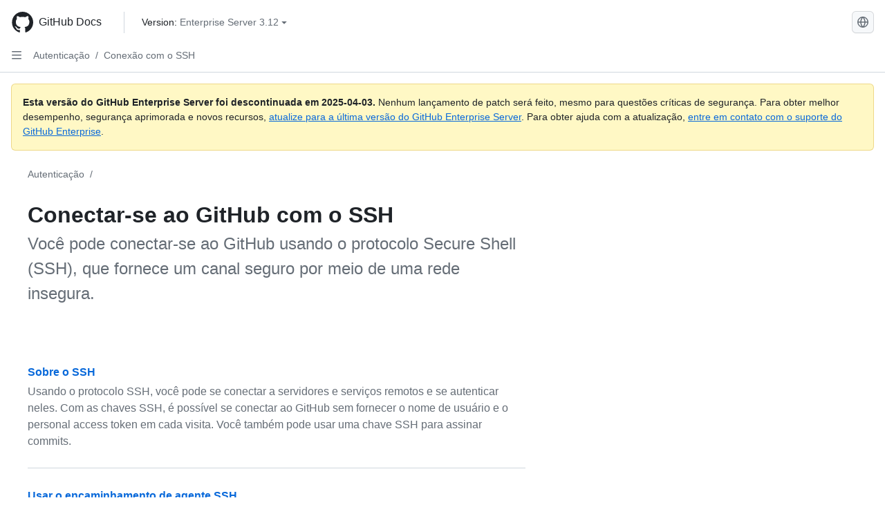

--- FILE ---
content_type: text/html; charset=utf-8
request_url: https://docs.github.com/pt/enterprise-server@3.12/authentication/connecting-to-github-with-ssh?platform=windows
body_size: 19031
content:
<!DOCTYPE html><html data-color-mode="auto" data-light-theme="light" data-dark-theme="dark" lang="pt"><head><meta charset="utf-8" data-next-head=""><meta name="viewport" content="width=device-width, initial-scale=1" data-next-head=""><link rel="icon" type="image/png" href="https://github.github.com/docs-ghes-3.12/assets/cb-345/images/site/favicon.png" data-next-head=""><meta name="google-site-verification" content="c1kuD-K2HIVF635lypcsWPoD4kilo5-jA_wBFyT4uMY" data-next-head=""><title data-next-head="">Conectar-se ao GitHub com o SSH - GitHub Enterprise Server 3.12 Docs</title><meta name="description" content="Você pode conectar-se ao GitHub usando o protocolo Secure Shell (SSH), que fornece um canal seguro por meio de uma rede insegura." data-next-head=""><link rel="alternate" hreflang="en" href="https://docs.github.com/en/enterprise-server@3.12/authentication/connecting-to-github-with-ssh" data-next-head=""><link rel="alternate" hreflang="es" href="https://docs.github.com/es/enterprise-server@3.12/authentication/connecting-to-github-with-ssh" data-next-head=""><link rel="alternate" hreflang="ja" href="https://docs.github.com/ja/enterprise-server@3.12/authentication/connecting-to-github-with-ssh" data-next-head=""><link rel="alternate" hreflang="zh-Hans" href="https://docs.github.com/zh/enterprise-server@3.12/authentication/connecting-to-github-with-ssh" data-next-head=""><link rel="alternate" hreflang="ru" href="https://docs.github.com/ru/enterprise-server@3.12/authentication/connecting-to-github-with-ssh" data-next-head=""><link rel="alternate" hreflang="fr" href="https://docs.github.com/fr/enterprise-server@3.12/authentication/connecting-to-github-with-ssh" data-next-head=""><link rel="alternate" hreflang="ko" href="https://docs.github.com/ko/enterprise-server@3.12/authentication/connecting-to-github-with-ssh" data-next-head=""><link rel="alternate" hreflang="de" href="https://docs.github.com/de/enterprise-server@3.12/authentication/connecting-to-github-with-ssh" data-next-head=""><meta name="keywords" content="SSH" data-next-head=""><meta name="path-language" content="pt" data-next-head=""><meta name="path-version" content="enterprise-server@3.12" data-next-head=""><meta name="path-product" content="authentication" data-next-head=""><meta name="path-article" content="authentication/connecting-to-github-with-ssh" data-next-head=""><meta name="page-document-type" content="category" data-next-head=""><meta name="status" content="200" data-next-head=""><meta property="og:site_name" content="GitHub Docs" data-next-head=""><meta property="og:title" content="Conectar-se ao GitHub com o SSH - GitHub Enterprise Server 3.12 Docs" data-next-head=""><meta property="og:type" content="article" data-next-head=""><meta property="og:url" content="http://localhost/pt/enterprise-server@3.12/authentication/connecting-to-github-with-ssh" data-next-head=""><meta property="og:image" content="https://github.github.com/docs-ghes-3.12/assets/cb-345/images/social-cards/default.png" data-next-head=""><meta name="twitter:card" content="summary" data-next-head=""><meta property="twitter:domain" content="localhost" data-next-head=""><meta property="twitter:url" content="http://localhost/pt/enterprise-server@3.12/authentication/connecting-to-github-with-ssh" data-next-head=""><meta name="twitter:title" content="Conectar-se ao GitHub com o SSH - GitHub Enterprise Server 3.12 Docs" data-next-head=""><meta name="twitter:description" content="Você pode conectar-se ao GitHub usando o protocolo Secure Shell (SSH), que fornece um canal seguro por meio de uma rede insegura." data-next-head=""><meta name="twitter:image" content="/assets/cb-345/images/social-cards/default.png" data-next-head=""><link rel="preload" href="https://github.github.com/docs-ghes-3.12/_next/static/css/e4f8a7a6f69d3ceb.css" as="style"><link rel="stylesheet" href="https://github.github.com/docs-ghes-3.12/_next/static/css/e4f8a7a6f69d3ceb.css" data-n-g=""><link rel="preload" href="https://github.github.com/docs-ghes-3.12/_next/static/css/e4d6ad9c0fe1b4c9.css" as="style"><link rel="stylesheet" href="https://github.github.com/docs-ghes-3.12/_next/static/css/e4d6ad9c0fe1b4c9.css" data-n-p=""><noscript data-n-css=""></noscript><script defer="" nomodule="" src="https://github.github.com/docs-ghes-3.12/_next/static/chunks/polyfills-42372ed130431b0a.js"></script><script src="https://github.github.com/docs-ghes-3.12/_next/static/chunks/webpack-ab4113274a4320cd.js" defer=""></script><script src="https://github.github.com/docs-ghes-3.12/_next/static/chunks/framework-f0f34dd321686665.js" defer=""></script><script src="https://github.github.com/docs-ghes-3.12/_next/static/chunks/main-9d97ba05009ecb62.js" defer=""></script><script src="https://github.github.com/docs-ghes-3.12/_next/static/chunks/pages/_app-592cc5a16071f04e.js" defer=""></script><script src="https://github.github.com/docs-ghes-3.12/_next/static/chunks/2911edaa-48f4fcf2afb436e9.js" defer=""></script><script src="https://github.github.com/docs-ghes-3.12/_next/static/chunks/3576-c43ad339bd2e423d.js" defer=""></script><script src="https://github.github.com/docs-ghes-3.12/_next/static/chunks/4755-e0fc68ab2ec605cc.js" defer=""></script><script src="https://github.github.com/docs-ghes-3.12/_next/static/chunks/2857-eb0ce2ad0c296fee.js" defer=""></script><script src="https://github.github.com/docs-ghes-3.12/_next/static/chunks/3977-ac4101a5fa3974b9.js" defer=""></script><script src="https://github.github.com/docs-ghes-3.12/_next/static/chunks/8369-6165d8b810a50346.js" defer=""></script><script src="https://github.github.com/docs-ghes-3.12/_next/static/chunks/8540-52db8075e34d1200.js" defer=""></script><script src="https://github.github.com/docs-ghes-3.12/_next/static/chunks/1689-a58e2f62c7501633.js" defer=""></script><script src="https://github.github.com/docs-ghes-3.12/_next/static/chunks/pages/%5BversionId%5D/%5BproductId%5D/%5B...restPage%5D-1cef451f554c8c08.js" defer=""></script><script src="https://github.github.com/docs-ghes-3.12/_next/static/vo6-hFJuzbnRqUti8GgaZ/_buildManifest.js" defer=""></script><script src="https://github.github.com/docs-ghes-3.12/_next/static/vo6-hFJuzbnRqUti8GgaZ/_ssgManifest.js" defer=""></script><style data-styled="" data-styled-version="5.3.11">.gUkoLg{-webkit-box-pack:center;-webkit-justify-content:center;-ms-flex-pack:center;justify-content:center;}/*!sc*/
.hzSPyu{display:-webkit-box;display:-webkit-flex;display:-ms-flexbox;display:flex;pointer-events:none;}/*!sc*/
.bvBlwX{list-style:none;}/*!sc*/
.fFwzwX{display:-webkit-box;display:-webkit-flex;display:-ms-flexbox;display:flex;-webkit-flex-direction:column;-ms-flex-direction:column;flex-direction:column;-webkit-box-flex:1;-webkit-flex-grow:1;-ms-flex-positive:1;flex-grow:1;min-width:0;}/*!sc*/
.cAMcRf{display:-webkit-box;display:-webkit-flex;display:-ms-flexbox;display:flex;-webkit-box-flex:1;-webkit-flex-grow:1;-ms-flex-positive:1;flex-grow:1;}/*!sc*/
.hczSex{-webkit-box-flex:1;-webkit-flex-grow:1;-ms-flex-positive:1;flex-grow:1;font-weight:400;word-break:break-word;}/*!sc*/
.dtMwwS{height:20px;-webkit-flex-shrink:0;-ms-flex-negative:0;flex-shrink:0;color:var(--fgColor-muted,var(--color-fg-muted,#656d76));margin-left:8px;font-weight:initial;}/*!sc*/
[data-variant="danger"]:hover .Box-sc-g0xbh4-0,[data-variant="danger"]:active .dtMwwS{color:var(--fgColor-default,var(--color-fg-default,#1F2328));}/*!sc*/
.fyTuJZ{padding:0;margin:0;display:none;}/*!sc*/
.fyTuJZ *{font-size:14px;}/*!sc*/
.eugMGS{padding:0;margin:0;display:block;}/*!sc*/
.eugMGS *{font-size:14px;}/*!sc*/
.lpuSW{grid-area:content;}/*!sc*/
data-styled.g3[id="Box-sc-g0xbh4-0"]{content:"gUkoLg,hzSPyu,bvBlwX,fFwzwX,cAMcRf,hczSex,dtMwwS,fyTuJZ,eugMGS,lpuSW,"}/*!sc*/
.kuuMgK{border-radius:6px;border:1px solid;border-color:transparent;font-family:inherit;font-weight:500;font-size:14px;cursor:pointer;-webkit-appearance:none;-moz-appearance:none;appearance:none;-webkit-user-select:none;-moz-user-select:none;-ms-user-select:none;user-select:none;-webkit-text-decoration:none;text-decoration:none;text-align:center;display:-webkit-box;display:-webkit-flex;display:-ms-flexbox;display:flex;-webkit-align-items:center;-webkit-box-align:center;-ms-flex-align:center;align-items:center;-webkit-box-pack:justify;-webkit-justify-content:space-between;-ms-flex-pack:justify;justify-content:space-between;height:32px;padding:0 12px;gap:8px;min-width:-webkit-max-content;min-width:-moz-max-content;min-width:max-content;-webkit-transition:80ms cubic-bezier(0.65,0,0.35,1);transition:80ms cubic-bezier(0.65,0,0.35,1);-webkit-transition-property:color,fill,background-color,border-color;transition-property:color,fill,background-color,border-color;color:var(--button-default-fgColor-rest,var(--color-btn-text,#24292f));background-color:transparent;box-shadow:none;}/*!sc*/
.kuuMgK:focus:not(:disabled){box-shadow:none;outline:2px solid var(--fgColor-accent,var(--color-accent-fg,#0969da));outline-offset:-2px;}/*!sc*/
.kuuMgK:focus:not(:disabled):not(:focus-visible){outline:solid 1px transparent;}/*!sc*/
.kuuMgK:focus-visible:not(:disabled){box-shadow:none;outline:2px solid var(--fgColor-accent,var(--color-accent-fg,#0969da));outline-offset:-2px;}/*!sc*/
.kuuMgK[href]{display:-webkit-inline-box;display:-webkit-inline-flex;display:-ms-inline-flexbox;display:inline-flex;}/*!sc*/
.kuuMgK[href]:hover{-webkit-text-decoration:none;text-decoration:none;}/*!sc*/
.kuuMgK:hover{-webkit-transition-duration:80ms;transition-duration:80ms;}/*!sc*/
.kuuMgK:active{-webkit-transition:none;transition:none;}/*!sc*/
.kuuMgK[data-inactive]{cursor:auto;}/*!sc*/
.kuuMgK:disabled{cursor:not-allowed;box-shadow:none;color:var(--fgColor-disabled,var(--color-primer-fg-disabled,#8c959f));}/*!sc*/
.kuuMgK:disabled [data-component=ButtonCounter],.kuuMgK:disabled [data-component="leadingVisual"],.kuuMgK:disabled [data-component="trailingAction"]{color:inherit;}/*!sc*/
@media (forced-colors:active){.kuuMgK:focus{outline:solid 1px transparent;}}/*!sc*/
.kuuMgK [data-component=ButtonCounter]{font-size:12px;}/*!sc*/
.kuuMgK[data-component=IconButton]{display:inline-grid;padding:unset;place-content:center;width:32px;min-width:unset;}/*!sc*/
.kuuMgK[data-size="small"]{padding:0 8px;height:28px;gap:4px;font-size:12px;}/*!sc*/
.kuuMgK[data-size="small"] [data-component="text"]{line-height:calc(20 / 12);}/*!sc*/
.kuuMgK[data-size="small"] [data-component=ButtonCounter]{font-size:12px;}/*!sc*/
.kuuMgK[data-size="small"] [data-component="buttonContent"] > :not(:last-child){margin-right:4px;}/*!sc*/
.kuuMgK[data-size="small"][data-component=IconButton]{width:28px;padding:unset;}/*!sc*/
.kuuMgK[data-size="large"]{padding:0 16px;height:40px;gap:8px;}/*!sc*/
.kuuMgK[data-size="large"] [data-component="buttonContent"] > :not(:last-child){margin-right:8px;}/*!sc*/
.kuuMgK[data-size="large"][data-component=IconButton]{width:40px;padding:unset;}/*!sc*/
.kuuMgK[data-block="block"]{width:100%;}/*!sc*/
.kuuMgK[data-label-wrap="true"]{min-width:-webkit-fit-content;min-width:-moz-fit-content;min-width:fit-content;height:unset;min-height:var(--control-medium-size,2rem);}/*!sc*/
.kuuMgK[data-label-wrap="true"] [data-component="buttonContent"]{-webkit-flex:1 1 auto;-ms-flex:1 1 auto;flex:1 1 auto;-webkit-align-self:stretch;-ms-flex-item-align:stretch;align-self:stretch;padding-block:calc(var(--control-medium-paddingBlock,0.375rem) - 2px);}/*!sc*/
.kuuMgK[data-label-wrap="true"] [data-component="text"]{white-space:unset;word-break:break-word;}/*!sc*/
.kuuMgK[data-label-wrap="true"][data-size="small"]{height:unset;min-height:var(--control-small-size,1.75rem);}/*!sc*/
.kuuMgK[data-label-wrap="true"][data-size="small"] [data-component="buttonContent"]{padding-block:calc(var(--control-small-paddingBlock,0.25rem) - 2px);}/*!sc*/
.kuuMgK[data-label-wrap="true"][data-size="large"]{height:unset;min-height:var(--control-large-size,2.5rem);padding-inline:var(--control-large-paddingInline-spacious,1rem);}/*!sc*/
.kuuMgK[data-label-wrap="true"][data-size="large"] [data-component="buttonContent"]{padding-block:calc(var(--control-large-paddingBlock,0.625rem) - 2px);}/*!sc*/
.kuuMgK[data-inactive]:not([disabled]){background-color:var(--button-inactive-bgColor,var(--button-inactive-bgColor-rest,var(--color-btn-inactive-bg,#eaeef2)));border-color:var(--button-inactive-bgColor,var(--button-inactive-bgColor-rest,var(--color-btn-inactive-bg,#eaeef2)));color:var(--button-inactive-fgColor,var(--button-inactive-fgColor-rest,var(--color-btn-inactive-text,#57606a)));}/*!sc*/
.kuuMgK[data-inactive]:not([disabled]):focus-visible{box-shadow:none;}/*!sc*/
.kuuMgK [data-component="leadingVisual"]{grid-area:leadingVisual;color:var(--fgColor-muted,var(--color-fg-muted,#656d76));}/*!sc*/
.kuuMgK [data-component="text"]{grid-area:text;line-height:calc(20/14);white-space:nowrap;}/*!sc*/
.kuuMgK [data-component="trailingVisual"]{grid-area:trailingVisual;}/*!sc*/
.kuuMgK [data-component="trailingAction"]{margin-right:-4px;color:var(--fgColor-muted,var(--color-fg-muted,#656d76));}/*!sc*/
.kuuMgK [data-component="buttonContent"]{-webkit-flex:1 0 auto;-ms-flex:1 0 auto;flex:1 0 auto;display:grid;grid-template-areas:"leadingVisual text trailingVisual";grid-template-columns:min-content minmax(0,auto) min-content;-webkit-align-items:center;-webkit-box-align:center;-ms-flex-align:center;align-items:center;-webkit-align-content:center;-ms-flex-line-pack:center;align-content:center;}/*!sc*/
.kuuMgK [data-component="buttonContent"] > :not(:last-child){margin-right:8px;}/*!sc*/
.kuuMgK [data-component="loadingSpinner"]{grid-area:text;margin-right:0px !important;place-self:center;}/*!sc*/
.kuuMgK [data-component="loadingSpinner"] + [data-component="text"]{visibility:hidden;}/*!sc*/
.kuuMgK:hover:not([disabled]){background-color:var(--control-transparent-bgColor-hover,var(--color-action-list-item-default-hover-bg,rgba(208,215,222,0.32)));}/*!sc*/
.kuuMgK:active:not([disabled]){background-color:var(--control-transparent-bgColor-active,var(--color-action-list-item-default-active-bg,rgba(208,215,222,0.48)));}/*!sc*/
.kuuMgK[aria-expanded=true]{background-color:var(--control-transparent-bgColor-selected,var(--color-action-list-item-default-selected-bg,rgba(208,215,222,0.24)));}/*!sc*/
.kuuMgK[data-component="IconButton"][data-no-visuals]{color:var(--fgColor-muted,var(--color-fg-muted,#656d76));}/*!sc*/
.kuuMgK[data-no-visuals]{color:var(--fgColor-accent,var(--color-accent-fg,#0969da));}/*!sc*/
.kuuMgK:has([data-component="ButtonCounter"]){color:var(--button-default-fgColor-rest,var(--color-btn-text,#24292f));}/*!sc*/
.kuuMgK:disabled[data-no-visuals]{color:var(--fgColor-disabled,var(--color-primer-fg-disabled,#8c959f));}/*!sc*/
.kuuMgK:disabled[data-no-visuals] [data-component=ButtonCounter]{color:inherit;}/*!sc*/
.kuuMgK{height:auto;text-align:left;}/*!sc*/
.kuuMgK span:first-child{display:inline;}/*!sc*/
.ecUbgs{border-radius:6px;border:1px solid;border-color:var(--button-default-borderColor-rest,var(--button-default-borderColor-rest,var(--color-btn-border,rgba(31,35,40,0.15))));font-family:inherit;font-weight:500;font-size:14px;cursor:pointer;-webkit-appearance:none;-moz-appearance:none;appearance:none;-webkit-user-select:none;-moz-user-select:none;-ms-user-select:none;user-select:none;-webkit-text-decoration:none;text-decoration:none;text-align:center;display:-webkit-box;display:-webkit-flex;display:-ms-flexbox;display:flex;-webkit-align-items:center;-webkit-box-align:center;-ms-flex-align:center;align-items:center;-webkit-box-pack:justify;-webkit-justify-content:space-between;-ms-flex-pack:justify;justify-content:space-between;height:32px;padding:0 12px;gap:8px;min-width:-webkit-max-content;min-width:-moz-max-content;min-width:max-content;-webkit-transition:80ms cubic-bezier(0.65,0,0.35,1);transition:80ms cubic-bezier(0.65,0,0.35,1);-webkit-transition-property:color,fill,background-color,border-color;transition-property:color,fill,background-color,border-color;color:var(--button-default-fgColor-rest,var(--color-btn-text,#24292f));background-color:var(--button-default-bgColor-rest,var(--color-btn-bg,#f6f8fa));box-shadow:var(--button-default-shadow-resting,var(--color-btn-shadow,0 1px 0 rgba(31,35,40,0.04))),var(--button-default-shadow-inset,var(--color-btn-inset-shadow,inset 0 1px 0 rgba(255,255,255,0.25)));}/*!sc*/
.ecUbgs:focus:not(:disabled){box-shadow:none;outline:2px solid var(--fgColor-accent,var(--color-accent-fg,#0969da));outline-offset:-2px;}/*!sc*/
.ecUbgs:focus:not(:disabled):not(:focus-visible){outline:solid 1px transparent;}/*!sc*/
.ecUbgs:focus-visible:not(:disabled){box-shadow:none;outline:2px solid var(--fgColor-accent,var(--color-accent-fg,#0969da));outline-offset:-2px;}/*!sc*/
.ecUbgs[href]{display:-webkit-inline-box;display:-webkit-inline-flex;display:-ms-inline-flexbox;display:inline-flex;}/*!sc*/
.ecUbgs[href]:hover{-webkit-text-decoration:none;text-decoration:none;}/*!sc*/
.ecUbgs:hover{-webkit-transition-duration:80ms;transition-duration:80ms;}/*!sc*/
.ecUbgs:active{-webkit-transition:none;transition:none;}/*!sc*/
.ecUbgs[data-inactive]{cursor:auto;}/*!sc*/
.ecUbgs:disabled{cursor:not-allowed;box-shadow:none;color:var(--fgColor-disabled,var(--color-primer-fg-disabled,#8c959f));border-color:var(--button-default-borderColor-disabled,var(--button-default-borderColor-rest,var(--color-btn-border,rgba(31,35,40,0.15))));background-color:var(--button-default-bgColor-disabled,var(--control-bgColor-disabled,var(--color-input-disabled-bg,rgba(175,184,193,0.2))));}/*!sc*/
.ecUbgs:disabled [data-component=ButtonCounter]{color:inherit;}/*!sc*/
@media (forced-colors:active){.ecUbgs:focus{outline:solid 1px transparent;}}/*!sc*/
.ecUbgs [data-component=ButtonCounter]{font-size:12px;background-color:var(--buttonCounter-default-bgColor-rest,var(--color-btn-counter-bg,rgba(31,35,40,0.08)));}/*!sc*/
.ecUbgs[data-component=IconButton]{display:inline-grid;padding:unset;place-content:center;width:32px;min-width:unset;}/*!sc*/
.ecUbgs[data-size="small"]{padding:0 8px;height:28px;gap:4px;font-size:12px;}/*!sc*/
.ecUbgs[data-size="small"] [data-component="text"]{line-height:calc(20 / 12);}/*!sc*/
.ecUbgs[data-size="small"] [data-component=ButtonCounter]{font-size:12px;}/*!sc*/
.ecUbgs[data-size="small"] [data-component="buttonContent"] > :not(:last-child){margin-right:4px;}/*!sc*/
.ecUbgs[data-size="small"][data-component=IconButton]{width:28px;padding:unset;}/*!sc*/
.ecUbgs[data-size="large"]{padding:0 16px;height:40px;gap:8px;}/*!sc*/
.ecUbgs[data-size="large"] [data-component="buttonContent"] > :not(:last-child){margin-right:8px;}/*!sc*/
.ecUbgs[data-size="large"][data-component=IconButton]{width:40px;padding:unset;}/*!sc*/
.ecUbgs[data-block="block"]{width:100%;}/*!sc*/
.ecUbgs[data-label-wrap="true"]{min-width:-webkit-fit-content;min-width:-moz-fit-content;min-width:fit-content;height:unset;min-height:var(--control-medium-size,2rem);}/*!sc*/
.ecUbgs[data-label-wrap="true"] [data-component="buttonContent"]{-webkit-flex:1 1 auto;-ms-flex:1 1 auto;flex:1 1 auto;-webkit-align-self:stretch;-ms-flex-item-align:stretch;align-self:stretch;padding-block:calc(var(--control-medium-paddingBlock,0.375rem) - 2px);}/*!sc*/
.ecUbgs[data-label-wrap="true"] [data-component="text"]{white-space:unset;word-break:break-word;}/*!sc*/
.ecUbgs[data-label-wrap="true"][data-size="small"]{height:unset;min-height:var(--control-small-size,1.75rem);}/*!sc*/
.ecUbgs[data-label-wrap="true"][data-size="small"] [data-component="buttonContent"]{padding-block:calc(var(--control-small-paddingBlock,0.25rem) - 2px);}/*!sc*/
.ecUbgs[data-label-wrap="true"][data-size="large"]{height:unset;min-height:var(--control-large-size,2.5rem);padding-inline:var(--control-large-paddingInline-spacious,1rem);}/*!sc*/
.ecUbgs[data-label-wrap="true"][data-size="large"] [data-component="buttonContent"]{padding-block:calc(var(--control-large-paddingBlock,0.625rem) - 2px);}/*!sc*/
.ecUbgs[data-inactive]:not([disabled]){background-color:var(--button-inactive-bgColor,var(--button-inactive-bgColor-rest,var(--color-btn-inactive-bg,#eaeef2)));border-color:var(--button-inactive-bgColor,var(--button-inactive-bgColor-rest,var(--color-btn-inactive-bg,#eaeef2)));color:var(--button-inactive-fgColor,var(--button-inactive-fgColor-rest,var(--color-btn-inactive-text,#57606a)));}/*!sc*/
.ecUbgs[data-inactive]:not([disabled]):focus-visible{box-shadow:none;}/*!sc*/
.ecUbgs [data-component="leadingVisual"]{grid-area:leadingVisual;}/*!sc*/
.ecUbgs [data-component="text"]{grid-area:text;line-height:calc(20/14);white-space:nowrap;}/*!sc*/
.ecUbgs [data-component="trailingVisual"]{grid-area:trailingVisual;}/*!sc*/
.ecUbgs [data-component="trailingAction"]{margin-right:-4px;}/*!sc*/
.ecUbgs [data-component="buttonContent"]{-webkit-flex:1 0 auto;-ms-flex:1 0 auto;flex:1 0 auto;display:grid;grid-template-areas:"leadingVisual text trailingVisual";grid-template-columns:min-content minmax(0,auto) min-content;-webkit-align-items:center;-webkit-box-align:center;-ms-flex-align:center;align-items:center;-webkit-align-content:center;-ms-flex-line-pack:center;align-content:center;}/*!sc*/
.ecUbgs [data-component="buttonContent"] > :not(:last-child){margin-right:8px;}/*!sc*/
.ecUbgs [data-component="loadingSpinner"]{grid-area:text;margin-right:0px !important;place-self:center;}/*!sc*/
.ecUbgs [data-component="loadingSpinner"] + [data-component="text"]{visibility:hidden;}/*!sc*/
.ecUbgs:hover:not([disabled]):not([data-inactive]){background-color:var(--button-default-bgColor-hover,var(--color-btn-hover-bg,#f3f4f6));border-color:var(--button-default-borderColor-hover,var(--button-default-borderColor-hover,var(--color-btn-hover-border,rgba(31,35,40,0.15))));}/*!sc*/
.ecUbgs:active:not([disabled]):not([data-inactive]){background-color:var(--button-default-bgColor-active,var(--color-btn-active-bg,hsla(220,14%,93%,1)));border-color:var(--button-default-borderColor-active,var(--button-default-borderColor-active,var(--color-btn-active-border,rgba(31,35,40,0.15))));}/*!sc*/
.ecUbgs[aria-expanded=true]{background-color:var(--button-default-bgColor-active,var(--color-btn-active-bg,hsla(220,14%,93%,1)));border-color:var(--button-default-borderColor-active,var(--button-default-borderColor-active,var(--color-btn-active-border,rgba(31,35,40,0.15))));}/*!sc*/
.ecUbgs [data-component="leadingVisual"],.ecUbgs [data-component="trailingVisual"],.ecUbgs [data-component="trailingAction"]{color:var(--button-color,var(--fgColor-muted,var(--color-fg-muted,#656d76)));}/*!sc*/
.ecUbgs[data-component="IconButton"][data-no-visuals]{color:var(--fgColor-muted,var(--color-fg-muted,#656d76));}/*!sc*/
.ecUbgs[data-no-visuals]{border-top-left-radius:unset;border-bottom-left-radius:unset;}/*!sc*/
.cCCFnA{border-radius:6px;border:1px solid;border-color:var(--button-default-borderColor-rest,var(--button-default-borderColor-rest,var(--color-btn-border,rgba(31,35,40,0.15))));font-family:inherit;font-weight:500;font-size:14px;cursor:pointer;-webkit-appearance:none;-moz-appearance:none;appearance:none;-webkit-user-select:none;-moz-user-select:none;-ms-user-select:none;user-select:none;-webkit-text-decoration:none;text-decoration:none;text-align:center;display:-webkit-box;display:-webkit-flex;display:-ms-flexbox;display:flex;-webkit-align-items:center;-webkit-box-align:center;-ms-flex-align:center;align-items:center;-webkit-box-pack:justify;-webkit-justify-content:space-between;-ms-flex-pack:justify;justify-content:space-between;height:32px;padding:0 12px;gap:8px;min-width:-webkit-max-content;min-width:-moz-max-content;min-width:max-content;-webkit-transition:80ms cubic-bezier(0.65,0,0.35,1);transition:80ms cubic-bezier(0.65,0,0.35,1);-webkit-transition-property:color,fill,background-color,border-color;transition-property:color,fill,background-color,border-color;color:var(--button-default-fgColor-rest,var(--color-btn-text,#24292f));background-color:var(--button-default-bgColor-rest,var(--color-btn-bg,#f6f8fa));box-shadow:var(--button-default-shadow-resting,var(--color-btn-shadow,0 1px 0 rgba(31,35,40,0.04))),var(--button-default-shadow-inset,var(--color-btn-inset-shadow,inset 0 1px 0 rgba(255,255,255,0.25)));}/*!sc*/
.cCCFnA:focus:not(:disabled){box-shadow:none;outline:2px solid var(--fgColor-accent,var(--color-accent-fg,#0969da));outline-offset:-2px;}/*!sc*/
.cCCFnA:focus:not(:disabled):not(:focus-visible){outline:solid 1px transparent;}/*!sc*/
.cCCFnA:focus-visible:not(:disabled){box-shadow:none;outline:2px solid var(--fgColor-accent,var(--color-accent-fg,#0969da));outline-offset:-2px;}/*!sc*/
.cCCFnA[href]{display:-webkit-inline-box;display:-webkit-inline-flex;display:-ms-inline-flexbox;display:inline-flex;}/*!sc*/
.cCCFnA[href]:hover{-webkit-text-decoration:none;text-decoration:none;}/*!sc*/
.cCCFnA:hover{-webkit-transition-duration:80ms;transition-duration:80ms;}/*!sc*/
.cCCFnA:active{-webkit-transition:none;transition:none;}/*!sc*/
.cCCFnA[data-inactive]{cursor:auto;}/*!sc*/
.cCCFnA:disabled{cursor:not-allowed;box-shadow:none;color:var(--fgColor-disabled,var(--color-primer-fg-disabled,#8c959f));border-color:var(--button-default-borderColor-disabled,var(--button-default-borderColor-rest,var(--color-btn-border,rgba(31,35,40,0.15))));background-color:var(--button-default-bgColor-disabled,var(--control-bgColor-disabled,var(--color-input-disabled-bg,rgba(175,184,193,0.2))));}/*!sc*/
.cCCFnA:disabled [data-component=ButtonCounter]{color:inherit;}/*!sc*/
@media (forced-colors:active){.cCCFnA:focus{outline:solid 1px transparent;}}/*!sc*/
.cCCFnA [data-component=ButtonCounter]{font-size:12px;background-color:var(--buttonCounter-default-bgColor-rest,var(--color-btn-counter-bg,rgba(31,35,40,0.08)));}/*!sc*/
.cCCFnA[data-component=IconButton]{display:inline-grid;padding:unset;place-content:center;width:32px;min-width:unset;}/*!sc*/
.cCCFnA[data-size="small"]{padding:0 8px;height:28px;gap:4px;font-size:12px;}/*!sc*/
.cCCFnA[data-size="small"] [data-component="text"]{line-height:calc(20 / 12);}/*!sc*/
.cCCFnA[data-size="small"] [data-component=ButtonCounter]{font-size:12px;}/*!sc*/
.cCCFnA[data-size="small"] [data-component="buttonContent"] > :not(:last-child){margin-right:4px;}/*!sc*/
.cCCFnA[data-size="small"][data-component=IconButton]{width:28px;padding:unset;}/*!sc*/
.cCCFnA[data-size="large"]{padding:0 16px;height:40px;gap:8px;}/*!sc*/
.cCCFnA[data-size="large"] [data-component="buttonContent"] > :not(:last-child){margin-right:8px;}/*!sc*/
.cCCFnA[data-size="large"][data-component=IconButton]{width:40px;padding:unset;}/*!sc*/
.cCCFnA[data-block="block"]{width:100%;}/*!sc*/
.cCCFnA[data-label-wrap="true"]{min-width:-webkit-fit-content;min-width:-moz-fit-content;min-width:fit-content;height:unset;min-height:var(--control-medium-size,2rem);}/*!sc*/
.cCCFnA[data-label-wrap="true"] [data-component="buttonContent"]{-webkit-flex:1 1 auto;-ms-flex:1 1 auto;flex:1 1 auto;-webkit-align-self:stretch;-ms-flex-item-align:stretch;align-self:stretch;padding-block:calc(var(--control-medium-paddingBlock,0.375rem) - 2px);}/*!sc*/
.cCCFnA[data-label-wrap="true"] [data-component="text"]{white-space:unset;word-break:break-word;}/*!sc*/
.cCCFnA[data-label-wrap="true"][data-size="small"]{height:unset;min-height:var(--control-small-size,1.75rem);}/*!sc*/
.cCCFnA[data-label-wrap="true"][data-size="small"] [data-component="buttonContent"]{padding-block:calc(var(--control-small-paddingBlock,0.25rem) - 2px);}/*!sc*/
.cCCFnA[data-label-wrap="true"][data-size="large"]{height:unset;min-height:var(--control-large-size,2.5rem);padding-inline:var(--control-large-paddingInline-spacious,1rem);}/*!sc*/
.cCCFnA[data-label-wrap="true"][data-size="large"] [data-component="buttonContent"]{padding-block:calc(var(--control-large-paddingBlock,0.625rem) - 2px);}/*!sc*/
.cCCFnA[data-inactive]:not([disabled]){background-color:var(--button-inactive-bgColor,var(--button-inactive-bgColor-rest,var(--color-btn-inactive-bg,#eaeef2)));border-color:var(--button-inactive-bgColor,var(--button-inactive-bgColor-rest,var(--color-btn-inactive-bg,#eaeef2)));color:var(--button-inactive-fgColor,var(--button-inactive-fgColor-rest,var(--color-btn-inactive-text,#57606a)));}/*!sc*/
.cCCFnA[data-inactive]:not([disabled]):focus-visible{box-shadow:none;}/*!sc*/
.cCCFnA [data-component="leadingVisual"]{grid-area:leadingVisual;}/*!sc*/
.cCCFnA [data-component="text"]{grid-area:text;line-height:calc(20/14);white-space:nowrap;}/*!sc*/
.cCCFnA [data-component="trailingVisual"]{grid-area:trailingVisual;}/*!sc*/
.cCCFnA [data-component="trailingAction"]{margin-right:-4px;}/*!sc*/
.cCCFnA [data-component="buttonContent"]{-webkit-flex:1 0 auto;-ms-flex:1 0 auto;flex:1 0 auto;display:grid;grid-template-areas:"leadingVisual text trailingVisual";grid-template-columns:min-content minmax(0,auto) min-content;-webkit-align-items:center;-webkit-box-align:center;-ms-flex-align:center;align-items:center;-webkit-align-content:center;-ms-flex-line-pack:center;align-content:center;}/*!sc*/
.cCCFnA [data-component="buttonContent"] > :not(:last-child){margin-right:8px;}/*!sc*/
.cCCFnA [data-component="loadingSpinner"]{grid-area:text;margin-right:0px !important;place-self:center;}/*!sc*/
.cCCFnA [data-component="loadingSpinner"] + [data-component="text"]{visibility:hidden;}/*!sc*/
.cCCFnA:hover:not([disabled]):not([data-inactive]){background-color:var(--button-default-bgColor-hover,var(--color-btn-hover-bg,#f3f4f6));border-color:var(--button-default-borderColor-hover,var(--button-default-borderColor-hover,var(--color-btn-hover-border,rgba(31,35,40,0.15))));}/*!sc*/
.cCCFnA:active:not([disabled]):not([data-inactive]){background-color:var(--button-default-bgColor-active,var(--color-btn-active-bg,hsla(220,14%,93%,1)));border-color:var(--button-default-borderColor-active,var(--button-default-borderColor-active,var(--color-btn-active-border,rgba(31,35,40,0.15))));}/*!sc*/
.cCCFnA[aria-expanded=true]{background-color:var(--button-default-bgColor-active,var(--color-btn-active-bg,hsla(220,14%,93%,1)));border-color:var(--button-default-borderColor-active,var(--button-default-borderColor-active,var(--color-btn-active-border,rgba(31,35,40,0.15))));}/*!sc*/
.cCCFnA [data-component="leadingVisual"],.cCCFnA [data-component="trailingVisual"],.cCCFnA [data-component="trailingAction"]{color:var(--button-color,var(--fgColor-muted,var(--color-fg-muted,#656d76)));}/*!sc*/
.cCCFnA[data-component="IconButton"][data-no-visuals]{color:var(--fgColor-muted,var(--color-fg-muted,#656d76));}/*!sc*/
.brZzrR{border-radius:6px;border:1px solid;border-color:var(--button-default-borderColor-rest,var(--button-default-borderColor-rest,var(--color-btn-border,rgba(31,35,40,0.15))));font-family:inherit;font-weight:500;font-size:14px;cursor:pointer;-webkit-appearance:none;-moz-appearance:none;appearance:none;-webkit-user-select:none;-moz-user-select:none;-ms-user-select:none;user-select:none;-webkit-text-decoration:none;text-decoration:none;text-align:center;display:-webkit-box;display:-webkit-flex;display:-ms-flexbox;display:flex;-webkit-align-items:center;-webkit-box-align:center;-ms-flex-align:center;align-items:center;-webkit-box-pack:justify;-webkit-justify-content:space-between;-ms-flex-pack:justify;justify-content:space-between;height:32px;padding:0 12px;gap:8px;min-width:-webkit-max-content;min-width:-moz-max-content;min-width:max-content;-webkit-transition:80ms cubic-bezier(0.65,0,0.35,1);transition:80ms cubic-bezier(0.65,0,0.35,1);-webkit-transition-property:color,fill,background-color,border-color;transition-property:color,fill,background-color,border-color;color:var(--button-default-fgColor-rest,var(--color-btn-text,#24292f));background-color:var(--button-default-bgColor-rest,var(--color-btn-bg,#f6f8fa));box-shadow:var(--button-default-shadow-resting,var(--color-btn-shadow,0 1px 0 rgba(31,35,40,0.04))),var(--button-default-shadow-inset,var(--color-btn-inset-shadow,inset 0 1px 0 rgba(255,255,255,0.25)));}/*!sc*/
.brZzrR:focus:not(:disabled){box-shadow:none;outline:2px solid var(--fgColor-accent,var(--color-accent-fg,#0969da));outline-offset:-2px;}/*!sc*/
.brZzrR:focus:not(:disabled):not(:focus-visible){outline:solid 1px transparent;}/*!sc*/
.brZzrR:focus-visible:not(:disabled){box-shadow:none;outline:2px solid var(--fgColor-accent,var(--color-accent-fg,#0969da));outline-offset:-2px;}/*!sc*/
.brZzrR[href]{display:-webkit-inline-box;display:-webkit-inline-flex;display:-ms-inline-flexbox;display:inline-flex;}/*!sc*/
.brZzrR[href]:hover{-webkit-text-decoration:none;text-decoration:none;}/*!sc*/
.brZzrR:hover{-webkit-transition-duration:80ms;transition-duration:80ms;}/*!sc*/
.brZzrR:active{-webkit-transition:none;transition:none;}/*!sc*/
.brZzrR[data-inactive]{cursor:auto;}/*!sc*/
.brZzrR:disabled{cursor:not-allowed;box-shadow:none;color:var(--fgColor-disabled,var(--color-primer-fg-disabled,#8c959f));border-color:var(--button-default-borderColor-disabled,var(--button-default-borderColor-rest,var(--color-btn-border,rgba(31,35,40,0.15))));background-color:var(--button-default-bgColor-disabled,var(--control-bgColor-disabled,var(--color-input-disabled-bg,rgba(175,184,193,0.2))));}/*!sc*/
.brZzrR:disabled [data-component=ButtonCounter]{color:inherit;}/*!sc*/
@media (forced-colors:active){.brZzrR:focus{outline:solid 1px transparent;}}/*!sc*/
.brZzrR [data-component=ButtonCounter]{font-size:12px;background-color:var(--buttonCounter-default-bgColor-rest,var(--color-btn-counter-bg,rgba(31,35,40,0.08)));}/*!sc*/
.brZzrR[data-component=IconButton]{display:inline-grid;padding:unset;place-content:center;width:32px;min-width:unset;}/*!sc*/
.brZzrR[data-size="small"]{padding:0 8px;height:28px;gap:4px;font-size:12px;}/*!sc*/
.brZzrR[data-size="small"] [data-component="text"]{line-height:calc(20 / 12);}/*!sc*/
.brZzrR[data-size="small"] [data-component=ButtonCounter]{font-size:12px;}/*!sc*/
.brZzrR[data-size="small"] [data-component="buttonContent"] > :not(:last-child){margin-right:4px;}/*!sc*/
.brZzrR[data-size="small"][data-component=IconButton]{width:28px;padding:unset;}/*!sc*/
.brZzrR[data-size="large"]{padding:0 16px;height:40px;gap:8px;}/*!sc*/
.brZzrR[data-size="large"] [data-component="buttonContent"] > :not(:last-child){margin-right:8px;}/*!sc*/
.brZzrR[data-size="large"][data-component=IconButton]{width:40px;padding:unset;}/*!sc*/
.brZzrR[data-block="block"]{width:100%;}/*!sc*/
.brZzrR[data-label-wrap="true"]{min-width:-webkit-fit-content;min-width:-moz-fit-content;min-width:fit-content;height:unset;min-height:var(--control-medium-size,2rem);}/*!sc*/
.brZzrR[data-label-wrap="true"] [data-component="buttonContent"]{-webkit-flex:1 1 auto;-ms-flex:1 1 auto;flex:1 1 auto;-webkit-align-self:stretch;-ms-flex-item-align:stretch;align-self:stretch;padding-block:calc(var(--control-medium-paddingBlock,0.375rem) - 2px);}/*!sc*/
.brZzrR[data-label-wrap="true"] [data-component="text"]{white-space:unset;word-break:break-word;}/*!sc*/
.brZzrR[data-label-wrap="true"][data-size="small"]{height:unset;min-height:var(--control-small-size,1.75rem);}/*!sc*/
.brZzrR[data-label-wrap="true"][data-size="small"] [data-component="buttonContent"]{padding-block:calc(var(--control-small-paddingBlock,0.25rem) - 2px);}/*!sc*/
.brZzrR[data-label-wrap="true"][data-size="large"]{height:unset;min-height:var(--control-large-size,2.5rem);padding-inline:var(--control-large-paddingInline-spacious,1rem);}/*!sc*/
.brZzrR[data-label-wrap="true"][data-size="large"] [data-component="buttonContent"]{padding-block:calc(var(--control-large-paddingBlock,0.625rem) - 2px);}/*!sc*/
.brZzrR[data-inactive]:not([disabled]){background-color:var(--button-inactive-bgColor,var(--button-inactive-bgColor-rest,var(--color-btn-inactive-bg,#eaeef2)));border-color:var(--button-inactive-bgColor,var(--button-inactive-bgColor-rest,var(--color-btn-inactive-bg,#eaeef2)));color:var(--button-inactive-fgColor,var(--button-inactive-fgColor-rest,var(--color-btn-inactive-text,#57606a)));}/*!sc*/
.brZzrR[data-inactive]:not([disabled]):focus-visible{box-shadow:none;}/*!sc*/
.brZzrR [data-component="leadingVisual"]{grid-area:leadingVisual;}/*!sc*/
.brZzrR [data-component="text"]{grid-area:text;line-height:calc(20/14);white-space:nowrap;}/*!sc*/
.brZzrR [data-component="trailingVisual"]{grid-area:trailingVisual;}/*!sc*/
.brZzrR [data-component="trailingAction"]{margin-right:-4px;}/*!sc*/
.brZzrR [data-component="buttonContent"]{-webkit-flex:1 0 auto;-ms-flex:1 0 auto;flex:1 0 auto;display:grid;grid-template-areas:"leadingVisual text trailingVisual";grid-template-columns:min-content minmax(0,auto) min-content;-webkit-align-items:center;-webkit-box-align:center;-ms-flex-align:center;align-items:center;-webkit-align-content:center;-ms-flex-line-pack:center;align-content:center;}/*!sc*/
.brZzrR [data-component="buttonContent"] > :not(:last-child){margin-right:8px;}/*!sc*/
.brZzrR [data-component="loadingSpinner"]{grid-area:text;margin-right:0px !important;place-self:center;}/*!sc*/
.brZzrR [data-component="loadingSpinner"] + [data-component="text"]{visibility:hidden;}/*!sc*/
.brZzrR:hover:not([disabled]):not([data-inactive]){background-color:var(--button-default-bgColor-hover,var(--color-btn-hover-bg,#f3f4f6));border-color:var(--button-default-borderColor-hover,var(--button-default-borderColor-hover,var(--color-btn-hover-border,rgba(31,35,40,0.15))));}/*!sc*/
.brZzrR:active:not([disabled]):not([data-inactive]){background-color:var(--button-default-bgColor-active,var(--color-btn-active-bg,hsla(220,14%,93%,1)));border-color:var(--button-default-borderColor-active,var(--button-default-borderColor-active,var(--color-btn-active-border,rgba(31,35,40,0.15))));}/*!sc*/
.brZzrR[aria-expanded=true]{background-color:var(--button-default-bgColor-active,var(--color-btn-active-bg,hsla(220,14%,93%,1)));border-color:var(--button-default-borderColor-active,var(--button-default-borderColor-active,var(--color-btn-active-border,rgba(31,35,40,0.15))));}/*!sc*/
.brZzrR [data-component="leadingVisual"],.brZzrR [data-component="trailingVisual"],.brZzrR [data-component="trailingAction"]{color:var(--button-color,var(--fgColor-muted,var(--color-fg-muted,#656d76)));}/*!sc*/
.brZzrR[data-component="IconButton"][data-no-visuals]{color:var(--fgColor-muted,var(--color-fg-muted,#656d76));}/*!sc*/
.brZzrR[data-no-visuals]{display:none;}/*!sc*/
.Rrrnx{border-radius:6px;border:1px solid;border-color:var(--button-default-borderColor-rest,var(--button-default-borderColor-rest,var(--color-btn-border,rgba(31,35,40,0.15))));font-family:inherit;font-weight:500;font-size:14px;cursor:pointer;-webkit-appearance:none;-moz-appearance:none;appearance:none;-webkit-user-select:none;-moz-user-select:none;-ms-user-select:none;user-select:none;-webkit-text-decoration:none;text-decoration:none;text-align:center;display:-webkit-box;display:-webkit-flex;display:-ms-flexbox;display:flex;-webkit-align-items:center;-webkit-box-align:center;-ms-flex-align:center;align-items:center;-webkit-box-pack:justify;-webkit-justify-content:space-between;-ms-flex-pack:justify;justify-content:space-between;height:32px;padding:0 12px;gap:8px;min-width:-webkit-max-content;min-width:-moz-max-content;min-width:max-content;-webkit-transition:80ms cubic-bezier(0.65,0,0.35,1);transition:80ms cubic-bezier(0.65,0,0.35,1);-webkit-transition-property:color,fill,background-color,border-color;transition-property:color,fill,background-color,border-color;color:var(--button-default-fgColor-rest,var(--color-btn-text,#24292f));background-color:var(--button-default-bgColor-rest,var(--color-btn-bg,#f6f8fa));box-shadow:var(--button-default-shadow-resting,var(--color-btn-shadow,0 1px 0 rgba(31,35,40,0.04))),var(--button-default-shadow-inset,var(--color-btn-inset-shadow,inset 0 1px 0 rgba(255,255,255,0.25)));}/*!sc*/
.Rrrnx:focus:not(:disabled){box-shadow:none;outline:2px solid var(--fgColor-accent,var(--color-accent-fg,#0969da));outline-offset:-2px;}/*!sc*/
.Rrrnx:focus:not(:disabled):not(:focus-visible){outline:solid 1px transparent;}/*!sc*/
.Rrrnx:focus-visible:not(:disabled){box-shadow:none;outline:2px solid var(--fgColor-accent,var(--color-accent-fg,#0969da));outline-offset:-2px;}/*!sc*/
.Rrrnx[href]{display:-webkit-inline-box;display:-webkit-inline-flex;display:-ms-inline-flexbox;display:inline-flex;}/*!sc*/
.Rrrnx[href]:hover{-webkit-text-decoration:none;text-decoration:none;}/*!sc*/
.Rrrnx:hover{-webkit-transition-duration:80ms;transition-duration:80ms;}/*!sc*/
.Rrrnx:active{-webkit-transition:none;transition:none;}/*!sc*/
.Rrrnx[data-inactive]{cursor:auto;}/*!sc*/
.Rrrnx:disabled{cursor:not-allowed;box-shadow:none;color:var(--fgColor-disabled,var(--color-primer-fg-disabled,#8c959f));border-color:var(--button-default-borderColor-disabled,var(--button-default-borderColor-rest,var(--color-btn-border,rgba(31,35,40,0.15))));background-color:var(--button-default-bgColor-disabled,var(--control-bgColor-disabled,var(--color-input-disabled-bg,rgba(175,184,193,0.2))));}/*!sc*/
.Rrrnx:disabled [data-component=ButtonCounter]{color:inherit;}/*!sc*/
@media (forced-colors:active){.Rrrnx:focus{outline:solid 1px transparent;}}/*!sc*/
.Rrrnx [data-component=ButtonCounter]{font-size:12px;background-color:var(--buttonCounter-default-bgColor-rest,var(--color-btn-counter-bg,rgba(31,35,40,0.08)));}/*!sc*/
.Rrrnx[data-component=IconButton]{display:inline-grid;padding:unset;place-content:center;width:32px;min-width:unset;}/*!sc*/
.Rrrnx[data-size="small"]{padding:0 8px;height:28px;gap:4px;font-size:12px;}/*!sc*/
.Rrrnx[data-size="small"] [data-component="text"]{line-height:calc(20 / 12);}/*!sc*/
.Rrrnx[data-size="small"] [data-component=ButtonCounter]{font-size:12px;}/*!sc*/
.Rrrnx[data-size="small"] [data-component="buttonContent"] > :not(:last-child){margin-right:4px;}/*!sc*/
.Rrrnx[data-size="small"][data-component=IconButton]{width:28px;padding:unset;}/*!sc*/
.Rrrnx[data-size="large"]{padding:0 16px;height:40px;gap:8px;}/*!sc*/
.Rrrnx[data-size="large"] [data-component="buttonContent"] > :not(:last-child){margin-right:8px;}/*!sc*/
.Rrrnx[data-size="large"][data-component=IconButton]{width:40px;padding:unset;}/*!sc*/
.Rrrnx[data-block="block"]{width:100%;}/*!sc*/
.Rrrnx[data-label-wrap="true"]{min-width:-webkit-fit-content;min-width:-moz-fit-content;min-width:fit-content;height:unset;min-height:var(--control-medium-size,2rem);}/*!sc*/
.Rrrnx[data-label-wrap="true"] [data-component="buttonContent"]{-webkit-flex:1 1 auto;-ms-flex:1 1 auto;flex:1 1 auto;-webkit-align-self:stretch;-ms-flex-item-align:stretch;align-self:stretch;padding-block:calc(var(--control-medium-paddingBlock,0.375rem) - 2px);}/*!sc*/
.Rrrnx[data-label-wrap="true"] [data-component="text"]{white-space:unset;word-break:break-word;}/*!sc*/
.Rrrnx[data-label-wrap="true"][data-size="small"]{height:unset;min-height:var(--control-small-size,1.75rem);}/*!sc*/
.Rrrnx[data-label-wrap="true"][data-size="small"] [data-component="buttonContent"]{padding-block:calc(var(--control-small-paddingBlock,0.25rem) - 2px);}/*!sc*/
.Rrrnx[data-label-wrap="true"][data-size="large"]{height:unset;min-height:var(--control-large-size,2.5rem);padding-inline:var(--control-large-paddingInline-spacious,1rem);}/*!sc*/
.Rrrnx[data-label-wrap="true"][data-size="large"] [data-component="buttonContent"]{padding-block:calc(var(--control-large-paddingBlock,0.625rem) - 2px);}/*!sc*/
.Rrrnx[data-inactive]:not([disabled]){background-color:var(--button-inactive-bgColor,var(--button-inactive-bgColor-rest,var(--color-btn-inactive-bg,#eaeef2)));border-color:var(--button-inactive-bgColor,var(--button-inactive-bgColor-rest,var(--color-btn-inactive-bg,#eaeef2)));color:var(--button-inactive-fgColor,var(--button-inactive-fgColor-rest,var(--color-btn-inactive-text,#57606a)));}/*!sc*/
.Rrrnx[data-inactive]:not([disabled]):focus-visible{box-shadow:none;}/*!sc*/
.Rrrnx [data-component="leadingVisual"]{grid-area:leadingVisual;}/*!sc*/
.Rrrnx [data-component="text"]{grid-area:text;line-height:calc(20/14);white-space:nowrap;}/*!sc*/
.Rrrnx [data-component="trailingVisual"]{grid-area:trailingVisual;}/*!sc*/
.Rrrnx [data-component="trailingAction"]{margin-right:-4px;}/*!sc*/
.Rrrnx [data-component="buttonContent"]{-webkit-flex:1 0 auto;-ms-flex:1 0 auto;flex:1 0 auto;display:grid;grid-template-areas:"leadingVisual text trailingVisual";grid-template-columns:min-content minmax(0,auto) min-content;-webkit-align-items:center;-webkit-box-align:center;-ms-flex-align:center;align-items:center;-webkit-align-content:center;-ms-flex-line-pack:center;align-content:center;}/*!sc*/
.Rrrnx [data-component="buttonContent"] > :not(:last-child){margin-right:8px;}/*!sc*/
.Rrrnx [data-component="loadingSpinner"]{grid-area:text;margin-right:0px !important;place-self:center;}/*!sc*/
.Rrrnx [data-component="loadingSpinner"] + [data-component="text"]{visibility:hidden;}/*!sc*/
.Rrrnx:hover:not([disabled]):not([data-inactive]){background-color:var(--button-default-bgColor-hover,var(--color-btn-hover-bg,#f3f4f6));border-color:var(--button-default-borderColor-hover,var(--button-default-borderColor-hover,var(--color-btn-hover-border,rgba(31,35,40,0.15))));}/*!sc*/
.Rrrnx:active:not([disabled]):not([data-inactive]){background-color:var(--button-default-bgColor-active,var(--color-btn-active-bg,hsla(220,14%,93%,1)));border-color:var(--button-default-borderColor-active,var(--button-default-borderColor-active,var(--color-btn-active-border,rgba(31,35,40,0.15))));}/*!sc*/
.Rrrnx[aria-expanded=true]{background-color:var(--button-default-bgColor-active,var(--color-btn-active-bg,hsla(220,14%,93%,1)));border-color:var(--button-default-borderColor-active,var(--button-default-borderColor-active,var(--color-btn-active-border,rgba(31,35,40,0.15))));}/*!sc*/
.Rrrnx [data-component="leadingVisual"],.Rrrnx [data-component="trailingVisual"],.Rrrnx [data-component="trailingAction"]{color:var(--button-color,var(--fgColor-muted,var(--color-fg-muted,#656d76)));}/*!sc*/
.Rrrnx[data-component="IconButton"][data-no-visuals]{color:var(--fgColor-muted,var(--color-fg-muted,#656d76));}/*!sc*/
.Rrrnx[data-no-visuals]{margin-left:16px;}/*!sc*/
@media (min-width:768px){.Rrrnx[data-no-visuals]{margin-left:0;}}/*!sc*/
@media (min-width:1012px){.Rrrnx[data-no-visuals]{display:none;}}/*!sc*/
.kpFJaf{border-radius:6px;border:1px solid;border-color:transparent;font-family:inherit;font-weight:500;font-size:14px;cursor:pointer;-webkit-appearance:none;-moz-appearance:none;appearance:none;-webkit-user-select:none;-moz-user-select:none;-ms-user-select:none;user-select:none;-webkit-text-decoration:none;text-decoration:none;text-align:center;display:-webkit-box;display:-webkit-flex;display:-ms-flexbox;display:flex;-webkit-align-items:center;-webkit-box-align:center;-ms-flex-align:center;align-items:center;-webkit-box-pack:justify;-webkit-justify-content:space-between;-ms-flex-pack:justify;justify-content:space-between;height:32px;padding:0 12px;gap:8px;min-width:-webkit-max-content;min-width:-moz-max-content;min-width:max-content;-webkit-transition:80ms cubic-bezier(0.65,0,0.35,1);transition:80ms cubic-bezier(0.65,0,0.35,1);-webkit-transition-property:color,fill,background-color,border-color;transition-property:color,fill,background-color,border-color;color:var(--button-default-fgColor-rest,var(--color-btn-text,#24292f));background-color:transparent;box-shadow:none;}/*!sc*/
.kpFJaf:focus:not(:disabled){box-shadow:none;outline:2px solid var(--fgColor-accent,var(--color-accent-fg,#0969da));outline-offset:-2px;}/*!sc*/
.kpFJaf:focus:not(:disabled):not(:focus-visible){outline:solid 1px transparent;}/*!sc*/
.kpFJaf:focus-visible:not(:disabled){box-shadow:none;outline:2px solid var(--fgColor-accent,var(--color-accent-fg,#0969da));outline-offset:-2px;}/*!sc*/
.kpFJaf[href]{display:-webkit-inline-box;display:-webkit-inline-flex;display:-ms-inline-flexbox;display:inline-flex;}/*!sc*/
.kpFJaf[href]:hover{-webkit-text-decoration:none;text-decoration:none;}/*!sc*/
.kpFJaf:hover{-webkit-transition-duration:80ms;transition-duration:80ms;}/*!sc*/
.kpFJaf:active{-webkit-transition:none;transition:none;}/*!sc*/
.kpFJaf[data-inactive]{cursor:auto;}/*!sc*/
.kpFJaf:disabled{cursor:not-allowed;box-shadow:none;color:var(--fgColor-disabled,var(--color-primer-fg-disabled,#8c959f));}/*!sc*/
.kpFJaf:disabled [data-component=ButtonCounter],.kpFJaf:disabled [data-component="leadingVisual"],.kpFJaf:disabled [data-component="trailingAction"]{color:inherit;}/*!sc*/
@media (forced-colors:active){.kpFJaf:focus{outline:solid 1px transparent;}}/*!sc*/
.kpFJaf [data-component=ButtonCounter]{font-size:12px;}/*!sc*/
.kpFJaf[data-component=IconButton]{display:inline-grid;padding:unset;place-content:center;width:32px;min-width:unset;}/*!sc*/
.kpFJaf[data-size="small"]{padding:0 8px;height:28px;gap:4px;font-size:12px;}/*!sc*/
.kpFJaf[data-size="small"] [data-component="text"]{line-height:calc(20 / 12);}/*!sc*/
.kpFJaf[data-size="small"] [data-component=ButtonCounter]{font-size:12px;}/*!sc*/
.kpFJaf[data-size="small"] [data-component="buttonContent"] > :not(:last-child){margin-right:4px;}/*!sc*/
.kpFJaf[data-size="small"][data-component=IconButton]{width:28px;padding:unset;}/*!sc*/
.kpFJaf[data-size="large"]{padding:0 16px;height:40px;gap:8px;}/*!sc*/
.kpFJaf[data-size="large"] [data-component="buttonContent"] > :not(:last-child){margin-right:8px;}/*!sc*/
.kpFJaf[data-size="large"][data-component=IconButton]{width:40px;padding:unset;}/*!sc*/
.kpFJaf[data-block="block"]{width:100%;}/*!sc*/
.kpFJaf[data-label-wrap="true"]{min-width:-webkit-fit-content;min-width:-moz-fit-content;min-width:fit-content;height:unset;min-height:var(--control-medium-size,2rem);}/*!sc*/
.kpFJaf[data-label-wrap="true"] [data-component="buttonContent"]{-webkit-flex:1 1 auto;-ms-flex:1 1 auto;flex:1 1 auto;-webkit-align-self:stretch;-ms-flex-item-align:stretch;align-self:stretch;padding-block:calc(var(--control-medium-paddingBlock,0.375rem) - 2px);}/*!sc*/
.kpFJaf[data-label-wrap="true"] [data-component="text"]{white-space:unset;word-break:break-word;}/*!sc*/
.kpFJaf[data-label-wrap="true"][data-size="small"]{height:unset;min-height:var(--control-small-size,1.75rem);}/*!sc*/
.kpFJaf[data-label-wrap="true"][data-size="small"] [data-component="buttonContent"]{padding-block:calc(var(--control-small-paddingBlock,0.25rem) - 2px);}/*!sc*/
.kpFJaf[data-label-wrap="true"][data-size="large"]{height:unset;min-height:var(--control-large-size,2.5rem);padding-inline:var(--control-large-paddingInline-spacious,1rem);}/*!sc*/
.kpFJaf[data-label-wrap="true"][data-size="large"] [data-component="buttonContent"]{padding-block:calc(var(--control-large-paddingBlock,0.625rem) - 2px);}/*!sc*/
.kpFJaf[data-inactive]:not([disabled]){background-color:var(--button-inactive-bgColor,var(--button-inactive-bgColor-rest,var(--color-btn-inactive-bg,#eaeef2)));border-color:var(--button-inactive-bgColor,var(--button-inactive-bgColor-rest,var(--color-btn-inactive-bg,#eaeef2)));color:var(--button-inactive-fgColor,var(--button-inactive-fgColor-rest,var(--color-btn-inactive-text,#57606a)));}/*!sc*/
.kpFJaf[data-inactive]:not([disabled]):focus-visible{box-shadow:none;}/*!sc*/
.kpFJaf [data-component="leadingVisual"]{grid-area:leadingVisual;color:var(--fgColor-muted,var(--color-fg-muted,#656d76));}/*!sc*/
.kpFJaf [data-component="text"]{grid-area:text;line-height:calc(20/14);white-space:nowrap;}/*!sc*/
.kpFJaf [data-component="trailingVisual"]{grid-area:trailingVisual;}/*!sc*/
.kpFJaf [data-component="trailingAction"]{margin-right:-4px;color:var(--fgColor-muted,var(--color-fg-muted,#656d76));}/*!sc*/
.kpFJaf [data-component="buttonContent"]{-webkit-flex:1 0 auto;-ms-flex:1 0 auto;flex:1 0 auto;display:grid;grid-template-areas:"leadingVisual text trailingVisual";grid-template-columns:min-content minmax(0,auto) min-content;-webkit-align-items:center;-webkit-box-align:center;-ms-flex-align:center;align-items:center;-webkit-align-content:center;-ms-flex-line-pack:center;align-content:center;}/*!sc*/
.kpFJaf [data-component="buttonContent"] > :not(:last-child){margin-right:8px;}/*!sc*/
.kpFJaf [data-component="loadingSpinner"]{grid-area:text;margin-right:0px !important;place-self:center;}/*!sc*/
.kpFJaf [data-component="loadingSpinner"] + [data-component="text"]{visibility:hidden;}/*!sc*/
.kpFJaf:hover:not([disabled]){background-color:var(--control-transparent-bgColor-hover,var(--color-action-list-item-default-hover-bg,rgba(208,215,222,0.32)));}/*!sc*/
.kpFJaf:active:not([disabled]){background-color:var(--control-transparent-bgColor-active,var(--color-action-list-item-default-active-bg,rgba(208,215,222,0.48)));}/*!sc*/
.kpFJaf[aria-expanded=true]{background-color:var(--control-transparent-bgColor-selected,var(--color-action-list-item-default-selected-bg,rgba(208,215,222,0.24)));}/*!sc*/
.kpFJaf[data-component="IconButton"][data-no-visuals]{color:var(--fgColor-muted,var(--color-fg-muted,#656d76));}/*!sc*/
.kpFJaf[data-no-visuals]{color:var(--fgColor-accent,var(--color-accent-fg,#0969da));}/*!sc*/
.kpFJaf:has([data-component="ButtonCounter"]){color:var(--button-default-fgColor-rest,var(--color-btn-text,#24292f));}/*!sc*/
.kpFJaf:disabled[data-no-visuals]{color:var(--fgColor-disabled,var(--color-primer-fg-disabled,#8c959f));}/*!sc*/
.kpFJaf:disabled[data-no-visuals] [data-component=ButtonCounter]{color:inherit;}/*!sc*/
data-styled.g4[id="types__StyledButton-sc-ws60qy-0"]{content:"kuuMgK,ecUbgs,cCCFnA,brZzrR,Rrrnx,kpFJaf,"}/*!sc*/
.jOyaRH{display:none;}/*!sc*/
.jOyaRH[popover]{position:absolute;padding:0.5em 0.75em;width:-webkit-max-content;width:-moz-max-content;width:max-content;margin:auto;-webkit-clip:auto;clip:auto;white-space:normal;font:normal normal 11px/1.5 -apple-system,BlinkMacSystemFont,"Segoe UI","Noto Sans",Helvetica,Arial,sans-serif,"Apple Color Emoji","Segoe UI Emoji";-webkit-font-smoothing:subpixel-antialiased;color:var(--fgColor-onEmphasis,var(--color-fg-on-emphasis,#ffffff));text-align:center;word-wrap:break-word;background:var(--bgColor-emphasis,var(--color-neutral-emphasis-plus,#24292f));border-radius:6px;border:0;opacity:0;max-width:250px;inset:auto;overflow:visible;}/*!sc*/
.jOyaRH[popover]:popover-open{display:block;}/*!sc*/
.jOyaRH[popover].\:popover-open{display:block;}/*!sc*/
@media (forced-colors:active){.jOyaRH{outline:1px solid transparent;}}/*!sc*/
.jOyaRH::after{position:absolute;display:block;right:0;left:0;height:var(--overlay-offset,0.25rem);content:'';}/*!sc*/
.jOyaRH[data-direction='n']::after,.jOyaRH[data-direction='ne']::after,.jOyaRH[data-direction='nw']::after{top:100%;}/*!sc*/
.jOyaRH[data-direction='s']::after,.jOyaRH[data-direction='se']::after,.jOyaRH[data-direction='sw']::after{bottom:100%;}/*!sc*/
.jOyaRH[data-direction='w']::after{position:absolute;display:block;height:100%;width:8px;content:'';bottom:0;left:100%;}/*!sc*/
.jOyaRH[data-direction='e']::after{position:absolute;display:block;height:100%;width:8px;content:'';bottom:0;right:100%;margin-left:-8px;}/*!sc*/
@-webkit-keyframes tooltip-appear{from{opacity:0;}to{opacity:1;}}/*!sc*/
@keyframes tooltip-appear{from{opacity:0;}to{opacity:1;}}/*!sc*/
.jOyaRH:popover-open,.jOyaRH:popover-open::before{-webkit-animation-name:tooltip-appear;animation-name:tooltip-appear;-webkit-animation-duration:0.1s;animation-duration:0.1s;-webkit-animation-fill-mode:forwards;animation-fill-mode:forwards;-webkit-animation-timing-function:ease-in;animation-timing-function:ease-in;-webkit-animation-delay:0s;animation-delay:0s;}/*!sc*/
.jOyaRH.\:popover-open,.jOyaRH.\:popover-open::before{-webkit-animation-name:tooltip-appear;animation-name:tooltip-appear;-webkit-animation-duration:0.1s;animation-duration:0.1s;-webkit-animation-fill-mode:forwards;animation-fill-mode:forwards;-webkit-animation-timing-function:ease-in;animation-timing-function:ease-in;-webkit-animation-delay:0s;animation-delay:0s;}/*!sc*/
data-styled.g8[id="Tooltip__StyledTooltip-sc-e45c7z-0"]{content:"jOyaRH,"}/*!sc*/
.bAQrwU{-webkit-transform:rotate(0deg);-ms-transform:rotate(0deg);transform:rotate(0deg);}/*!sc*/
.dIqbBZ{-webkit-transform:rotate(180deg);-ms-transform:rotate(180deg);transform:rotate(180deg);}/*!sc*/
data-styled.g11[id="Octicon-sc-9kayk9-0"]{content:"bAQrwU,dIqbBZ,"}/*!sc*/
.gAwGiF{margin:0;padding-inline-start:0;padding-top:8px;padding-bottom:8px;}/*!sc*/
data-styled.g29[id="List__ListBox-sc-1x7olzq-0"]{content:"gAwGiF,"}/*!sc*/
.islioC{position:relative;display:-webkit-box;display:-webkit-flex;display:-ms-flexbox;display:flex;padding-left:8px;padding-right:8px;padding-top:6px;padding-bottom:6px;line-height:20px;min-height:5px;margin-left:8px;margin-right:8px;border-radius:6px;-webkit-transition:background 33.333ms linear;transition:background 33.333ms linear;color:var(--fgColor-default,var(--color-fg-default,#1F2328));cursor:pointer;-webkit-appearance:none;-moz-appearance:none;appearance:none;background:unset;border:unset;width:calc(100% - 16px);font-family:unset;text-align:unset;margin-top:unset;margin-bottom:unset;}/*!sc*/
.islioC[data-loading]{cursor:default;}/*!sc*/
.islioC[aria-disabled],.islioC[data-inactive]{cursor:not-allowed;}/*!sc*/
.islioC[aria-disabled] [data-component="ActionList.Checkbox"],.islioC[data-inactive] [data-component="ActionList.Checkbox"]{cursor:not-allowed;background-color:var(--color-input-disabled-bg,rgba(175,184,193,0.2));border-color:var(--color-input-disabled-bg,rgba(175,184,193,0.2));}/*!sc*/
@media (forced-colors:active){.islioC:focus,.islioC:focus-visible,.islioC > a.focus-visible{outline:solid 1px transparent !important;}}/*!sc*/
.islioC [data-component="ActionList.Item--DividerContainer"]{position:relative;}/*!sc*/
.islioC [data-component="ActionList.Item--DividerContainer"]::before{content:" ";display:block;position:absolute;width:100%;top:-7px;border:0 solid;border-top-width:0;border-color:var(--divider-color,transparent);}/*!sc*/
.islioC:not(:first-of-type){--divider-color:var(--borderColor-muted,var(--color-action-list-item-inline-divider,rgba(208,215,222,0.48)));}/*!sc*/
[data-component="ActionList.Divider"] + .Item__LiBox-sc-yeql7o-0{--divider-color:transparent !important;}/*!sc*/
.islioC:hover:not([aria-disabled]):not([data-inactive]):not([data-loading]),.islioC[data-focus-visible-added]:not([aria-disabled]):not([data-inactive]){--divider-color:transparent;}/*!sc*/
.islioC:hover:not([aria-disabled]):not([data-inactive]):not([data-loading]) + .Item__LiBox-sc-yeql7o-0,.islioC[data-focus-visible-added] + li{--divider-color:transparent;}/*!sc*/
@media (hover:hover) and (pointer:fine){.islioC:hover:not([aria-disabled]):not([data-inactive]){background-color:var(--control-transparent-bgColor-hover,var(--color-action-list-item-default-hover-bg,rgba(208,215,222,0.32)));color:var(--fgColor-default,var(--color-fg-default,#1F2328));box-shadow:inset 0 0 0 max(1px,0.0625rem) var(--control-transparent-borderColor-active,var(--color-action-list-item-default-active-border,transparent));}.islioC:focus-visible,.islioC > a.focus-visible,.islioC:focus.focus-visible{outline:none;border:2 solid;box-shadow:0 0 0 2px var(--bgColor-accent-emphasis,var(--color-accent-emphasis,#0969da));}.islioC:active:not([aria-disabled]):not([data-inactive]){background-color:var(--control-transparent-bgColor-active,var(--color-action-list-item-default-active-bg,rgba(208,215,222,0.48)));color:var(--fgColor-default,var(--color-fg-default,#1F2328));}}/*!sc*/
.fULXDV{position:relative;display:-webkit-box;display:-webkit-flex;display:-ms-flexbox;display:flex;padding-left:0;padding-right:0;font-size:14px;padding-top:0;padding-bottom:0;line-height:20px;min-height:5px;margin-left:8px;margin-right:8px;border-radius:6px;-webkit-transition:background 33.333ms linear;transition:background 33.333ms linear;color:var(--fgColor-default,var(--color-fg-default,#1F2328));cursor:pointer;-webkit-appearance:none;-moz-appearance:none;appearance:none;background:unset;border:unset;width:calc(100% - 16px);font-family:unset;text-align:unset;margin-top:unset;margin-bottom:unset;}/*!sc*/
.fULXDV[data-loading]{cursor:default;}/*!sc*/
.fULXDV[aria-disabled],.fULXDV[data-inactive]{cursor:not-allowed;}/*!sc*/
.fULXDV[aria-disabled] [data-component="ActionList.Checkbox"],.fULXDV[data-inactive] [data-component="ActionList.Checkbox"]{cursor:not-allowed;background-color:var(--color-input-disabled-bg,rgba(175,184,193,0.2));border-color:var(--color-input-disabled-bg,rgba(175,184,193,0.2));}/*!sc*/
@media (forced-colors:active){.fULXDV:focus,.fULXDV:focus-visible,.fULXDV > a.focus-visible{outline:solid 1px transparent !important;}}/*!sc*/
.fULXDV [data-component="ActionList.Item--DividerContainer"]{position:relative;}/*!sc*/
.fULXDV [data-component="ActionList.Item--DividerContainer"]::before{content:" ";display:block;position:absolute;width:100%;top:-7px;border:0 solid;border-top-width:0;border-color:var(--divider-color,transparent);}/*!sc*/
.fULXDV:not(:first-of-type){--divider-color:var(--borderColor-muted,var(--color-action-list-item-inline-divider,rgba(208,215,222,0.48)));}/*!sc*/
[data-component="ActionList.Divider"] + .Item__LiBox-sc-yeql7o-0{--divider-color:transparent !important;}/*!sc*/
.fULXDV:hover:not([aria-disabled]):not([data-inactive]):not([data-loading]),.fULXDV[data-focus-visible-added]:not([aria-disabled]):not([data-inactive]){--divider-color:transparent;}/*!sc*/
.fULXDV:hover:not([aria-disabled]):not([data-inactive]):not([data-loading]) + .Item__LiBox-sc-yeql7o-0,.fULXDV[data-focus-visible-added] + li{--divider-color:transparent;}/*!sc*/
@media (hover:hover) and (pointer:fine){.fULXDV:hover:not([aria-disabled]):not([data-inactive]){background-color:var(--control-transparent-bgColor-hover,var(--color-action-list-item-default-hover-bg,rgba(208,215,222,0.32)));color:var(--fgColor-default,var(--color-fg-default,#1F2328));box-shadow:inset 0 0 0 max(1px,0.0625rem) var(--control-transparent-borderColor-active,var(--color-action-list-item-default-active-border,transparent));}.fULXDV:focus-visible,.fULXDV > a.focus-visible,.fULXDV:focus.focus-visible{outline:none;border:2 solid;box-shadow:0 0 0 2px var(--bgColor-accent-emphasis,var(--color-accent-emphasis,#0969da));}.fULXDV:active:not([aria-disabled]):not([data-inactive]){background-color:var(--control-transparent-bgColor-active,var(--color-action-list-item-default-active-bg,rgba(208,215,222,0.48)));color:var(--fgColor-default,var(--color-fg-default,#1F2328));}}/*!sc*/
data-styled.g31[id="Item__LiBox-sc-yeql7o-0"]{content:"islioC,fULXDV,"}/*!sc*/
.icZieg{color:var(--fgColor-accent,var(--color-accent-fg,#0969da));-webkit-text-decoration:none;text-decoration:none;padding-left:16px;padding-right:8px;padding-top:6px;padding-bottom:6px;display:-webkit-box;display:-webkit-flex;display:-ms-flexbox;display:flex;-webkit-box-flex:1;-webkit-flex-grow:1;-ms-flex-positive:1;flex-grow:1;border-radius:6px;color:inherit;font-size:12px;font-weight:400;}/*!sc*/
[data-a11y-link-underlines='true'] .Link__StyledLink-sc-14289xe-0[data-inline='true']{-webkit-text-decoration:underline;text-decoration:underline;}/*!sc*/
.icZieg:hover{-webkit-text-decoration:underline;text-decoration:underline;}/*!sc*/
.icZieg:is(button){display:inline-block;padding:0;font-size:inherit;white-space:nowrap;cursor:pointer;-webkit-user-select:none;-moz-user-select:none;-ms-user-select:none;user-select:none;background-color:transparent;border:0;-webkit-appearance:none;-moz-appearance:none;appearance:none;}/*!sc*/
.icZieg:hover{color:inherit;-webkit-text-decoration:none;text-decoration:none;}/*!sc*/
data-styled.g32[id="Link__StyledLink-sc-14289xe-0"]{content:"icZieg,"}/*!sc*/
.ljCdiz{font-size:14px;line-height:20px;color:var(--fgColor-default,var(--color-fg-default,#1F2328));vertical-align:middle;background-color:var(--bgColor-default,var(--color-canvas-default,#ffffff));border:1px solid var(--control-borderColor-rest,var(--borderColor-default,var(--color-border-default,#d0d7de)));border-radius:6px;outline:none;box-shadow:var(--shadow-inset,var(--color-primer-shadow-inset,inset 0 1px 0 rgba(208,215,222,0.2)));display:-webkit-inline-box;display:-webkit-inline-flex;display:-ms-inline-flexbox;display:inline-flex;-webkit-align-items:stretch;-webkit-box-align:stretch;-ms-flex-align:stretch;align-items:stretch;min-height:32px;overflow:hidden;width:100%;height:2rem;-webkit-transition:width 0.3s ease-in-out;transition:width 0.3s ease-in-out;border-bottom-right-radius:unset;border-top-right-radius:unset;border-right:none;min-width:15rem;}/*!sc*/
.ljCdiz input,.ljCdiz textarea{cursor:text;}/*!sc*/
.ljCdiz select{cursor:pointer;}/*!sc*/
.ljCdiz input::-webkit-input-placeholder,.ljCdiz textarea::-webkit-input-placeholder,.ljCdiz select::-webkit-input-placeholder{color:var(---control-fgColor-placeholder,var(--fgColor-muted,var(--color-fg-muted,#656d76)));}/*!sc*/
.ljCdiz input::-moz-placeholder,.ljCdiz textarea::-moz-placeholder,.ljCdiz select::-moz-placeholder{color:var(---control-fgColor-placeholder,var(--fgColor-muted,var(--color-fg-muted,#656d76)));}/*!sc*/
.ljCdiz input:-ms-input-placeholder,.ljCdiz textarea:-ms-input-placeholder,.ljCdiz select:-ms-input-placeholder{color:var(---control-fgColor-placeholder,var(--fgColor-muted,var(--color-fg-muted,#656d76)));}/*!sc*/
.ljCdiz input::placeholder,.ljCdiz textarea::placeholder,.ljCdiz select::placeholder{color:var(---control-fgColor-placeholder,var(--fgColor-muted,var(--color-fg-muted,#656d76)));}/*!sc*/
.ljCdiz:focus-within{border-color:var(--fgColor-accent,var(--color-accent-fg,#0969da));outline:2px solid var(--fgColor-accent,var(--color-accent-fg,#0969da));outline-offset:-1px;}/*!sc*/
.ljCdiz > textarea{padding:12px;}/*!sc*/
@media (min-width:768px){.ljCdiz{font-size:14px;}}/*!sc*/
data-styled.g34[id="TextInputWrapper__TextInputBaseWrapper-sc-1mqhpbi-0"]{content:"ljCdiz,"}/*!sc*/
.jbJdrN{background-repeat:no-repeat;background-position:right 8px center;padding-left:0;padding-right:0;width:100%;height:2rem;-webkit-transition:width 0.3s ease-in-out;transition:width 0.3s ease-in-out;border-bottom-right-radius:unset;border-top-right-radius:unset;border-right:none;min-width:15rem;}/*!sc*/
.jbJdrN > :not(:last-child){margin-right:8px;}/*!sc*/
.jbJdrN .TextInput-icon,.jbJdrN .TextInput-action{-webkit-align-self:center;-ms-flex-item-align:center;align-self:center;color:var(--fgColor-muted,var(--color-fg-muted,#656d76));-webkit-flex-shrink:0;-ms-flex-negative:0;flex-shrink:0;}/*!sc*/
.jbJdrN > input,.jbJdrN > select{padding-left:12px;padding-right:12px;}/*!sc*/
data-styled.g35[id="TextInputWrapper-sc-1mqhpbi-1"]{content:"jbJdrN,"}/*!sc*/
.kbCLEG{border:0;font-size:inherit;font-family:inherit;background-color:transparent;-webkit-appearance:none;color:inherit;width:100%;}/*!sc*/
.kbCLEG:focus{outline:0;}/*!sc*/
data-styled.g36[id="UnstyledTextInput-sc-14ypya-0"]{content:"kbCLEG,"}/*!sc*/
.doOWdM{position:relative;color:var(--fgColor-default,var(--color-fg-default,#1F2328));padding:16px;border-style:solid;border-width:1px;border-radius:6px;margin-top:0;color:var(--fgColor-default,var(--color-fg-default,#1F2328));background-color:var(--bgColor-attention-muted,var(--color-attention-subtle,#fff8c5));border-color:var(--borderColor-attention-muted,var(--color-attention-muted,rgba(212,167,44,0.4)));}/*!sc*/
.doOWdM p:last-child{margin-bottom:0;}/*!sc*/
.doOWdM svg{margin-right:8px;}/*!sc*/
.doOWdM svg{color:var(--fgColor-attention,var(--color-attention-fg,#9a6700));}/*!sc*/
data-styled.g59[id="Flash__StyledFlash-sc-hzrzfc-0"]{content:"doOWdM,"}/*!sc*/
</style></head><body><div id="__next"><a href="#main-content" class="visually-hidden skip-button color-bg-accent-emphasis color-fg-on-emphasis">Skip to main content</a><div data-container="header" class="border-bottom d-unset color-border-muted no-print z-3 color-bg-default Header_header__frpqb"><div data-container="notifications"></div><header class="color-bg-default p-2 position-sticky top-0 z-1 border-bottom" role="banner" aria-label="Main"><div class="d-flex flex-justify-between p-2 flex-items-center flex-wrap" style="row-gap:1rem" data-testid="desktop-header"><div tabindex="-1" class="Header_logoWithClosedSearch__zhF6Q" id="github-logo"><a rel="" class="d-flex flex-items-center color-fg-default no-underline mr-3" href="/pt/enterprise-server@3.12"><svg aria-hidden="true" focusable="false" class="octicon octicon-mark-github" viewBox="0 0 24 24" width="32" height="32" fill="currentColor" display="inline-block" overflow="visible" style="vertical-align:text-bottom"><path d="M12.5.75C6.146.75 1 5.896 1 12.25c0 5.089 3.292 9.387 7.863 10.91.575.101.79-.244.79-.546 0-.273-.014-1.178-.014-2.142-2.889.532-3.636-.704-3.866-1.35-.13-.331-.69-1.352-1.18-1.625-.402-.216-.977-.748-.014-.762.906-.014 1.553.834 1.769 1.179 1.035 1.74 2.688 1.25 3.349.948.1-.747.402-1.25.733-1.538-2.559-.287-5.232-1.279-5.232-5.678 0-1.25.445-2.285 1.178-3.09-.115-.288-.517-1.467.115-3.048 0 0 .963-.302 3.163 1.179.92-.259 1.897-.388 2.875-.388.977 0 1.955.13 2.875.388 2.2-1.495 3.162-1.179 3.162-1.179.633 1.581.23 2.76.115 3.048.733.805 1.179 1.825 1.179 3.09 0 4.413-2.688 5.39-5.247 5.678.417.36.776 1.05.776 2.128 0 1.538-.014 2.774-.014 3.162 0 .302.216.662.79.547C20.709 21.637 24 17.324 24 12.25 24 5.896 18.854.75 12.5.75Z"></path></svg><span class="h4 text-semibold ml-2 mr-3">GitHub Docs</span></a><div class="hide-sm border-left pl-3 d-flex flex-items-center"><div data-testid="version-picker" class=""><button type="button" aria-label="Select GitHub product version: current version is enterprise-server@3.12" class="types__StyledButton-sc-ws60qy-0 kuuMgK color-fg-default width-full p-1 pl-2 pr-2" aria-haspopup="true" aria-expanded="false" tabindex="0" data-loading="false" aria-describedby=":R1ipn6:-loading-announcement" id=":R1ipn6:"><span data-component="buttonContent" class="Box-sc-g0xbh4-0 gUkoLg"><span data-component="text"><span style="white-space:pre-wrap">Version: </span><span class="f5 color-fg-muted text-normal" data-testid="field">Enterprise Server 3.12</span></span></span><span data-component="trailingAction" class="Box-sc-g0xbh4-0 hzSPyu"><svg aria-hidden="true" focusable="false" class="octicon octicon-triangle-down" viewBox="0 0 16 16" width="16" height="16" fill="currentColor" display="inline-block" overflow="visible" style="vertical-align:text-bottom"><path d="m4.427 7.427 3.396 3.396a.25.25 0 0 0 .354 0l3.396-3.396A.25.25 0 0 0 11.396 7H4.604a.25.25 0 0 0-.177.427Z"></path></svg></span></button></div><div class="Header_displayOverLarge__aDdCs"></div></div></div><div class="d-flex flex-items-center"><div class="OldHeaderSearchAndWidgets_searchContainerWithClosedSearch__Lkq6t mr-3"><div data-testid="search"><div class="position-relative z-2"><form role="search" class="width-full d-flex visually-hidden"><meta name="viewport" content="width=device-width initial-scale=1"><label class="text-normal width-full"><span class="visually-hidden" aria-describedby="Digite um termo de pesquisa a encontrar na Documentação do GitHub.">Pesquisar no GitHub</span><span class="TextInputWrapper__TextInputBaseWrapper-sc-1mqhpbi-0 TextInputWrapper-sc-1mqhpbi-1 ljCdiz jbJdrN TextInput-wrapper" aria-busy="false"><input type="search" aria-required="true" data-testid="site-search-input" placeholder="Pesquisar no GitHub" autocomplete="off" autocorrect="off" autocapitalize="off" spellcheck="false" maxlength="512" aria-label="Pesquisar no GitHub" aria-describedby="Digite um termo de pesquisa a encontrar na Documentação do GitHub." data-component="input" class="UnstyledTextInput-sc-14ypya-0 kbCLEG" value=""></span></label><button data-component="IconButton" type="submit" data-loading="false" data-no-visuals="true" aria-describedby=":Rucpn6:-loading-announcement" aria-labelledby=":R6cpn6:" class="types__StyledButton-sc-ws60qy-0 ecUbgs"><svg aria-hidden="true" focusable="false" class="octicon octicon-search" viewBox="0 0 16 16" width="16" height="16" fill="currentColor" display="inline-block" overflow="visible" style="vertical-align:text-bottom"><path d="M10.68 11.74a6 6 0 0 1-7.922-8.982 6 6 0 0 1 8.982 7.922l3.04 3.04a.749.749 0 0 1-.326 1.275.749.749 0 0 1-.734-.215ZM11.5 7a4.499 4.499 0 1 0-8.997 0A4.499 4.499 0 0 0 11.5 7Z"></path></svg></button><span data-direction="s" aria-hidden="true" id=":R6cpn6:" class="Tooltip__StyledTooltip-sc-e45c7z-0 jOyaRH">Search</span></form></div></div></div><div class="d-none d-lg-flex flex-items-center"><div data-testid="language-picker" class="d-flex"><button data-component="IconButton" type="button" aria-haspopup="true" aria-expanded="false" tabindex="0" data-loading="false" data-no-visuals="true" aria-describedby=":Rkpn6:-loading-announcement" aria-labelledby=":Rukpn6:" id=":Rkpn6:" class="types__StyledButton-sc-ws60qy-0 cCCFnA"><svg aria-hidden="true" focusable="false" class="octicon octicon-globe" viewBox="0 0 16 16" width="16" height="16" fill="currentColor" display="inline-block" overflow="visible" style="vertical-align:text-bottom"><path d="M8 0a8 8 0 1 1 0 16A8 8 0 0 1 8 0ZM5.78 8.75a9.64 9.64 0 0 0 1.363 4.177c.255.426.542.832.857 1.215.245-.296.551-.705.857-1.215A9.64 9.64 0 0 0 10.22 8.75Zm4.44-1.5a9.64 9.64 0 0 0-1.363-4.177c-.307-.51-.612-.919-.857-1.215a9.927 9.927 0 0 0-.857 1.215A9.64 9.64 0 0 0 5.78 7.25Zm-5.944 1.5H1.543a6.507 6.507 0 0 0 4.666 5.5c-.123-.181-.24-.365-.352-.552-.715-1.192-1.437-2.874-1.581-4.948Zm-2.733-1.5h2.733c.144-2.074.866-3.756 1.58-4.948.12-.197.237-.381.353-.552a6.507 6.507 0 0 0-4.666 5.5Zm10.181 1.5c-.144 2.074-.866 3.756-1.58 4.948-.12.197-.237.381-.353.552a6.507 6.507 0 0 0 4.666-5.5Zm2.733-1.5a6.507 6.507 0 0 0-4.666-5.5c.123.181.24.365.353.552.714 1.192 1.436 2.874 1.58 4.948Z"></path></svg></button><span data-direction="s" aria-hidden="true" id=":Rukpn6:" class="Tooltip__StyledTooltip-sc-e45c7z-0 jOyaRH">Select language: current language is Portuguese</span></div></div><button data-component="IconButton" type="button" class="types__StyledButton-sc-ws60qy-0 cCCFnA hide-lg hide-xl d-flex flex-items-center" data-testid="mobile-search-button" aria-expanded="false" data-loading="false" data-no-visuals="true" aria-describedby=":R74pn6:-loading-announcement" aria-labelledby=":R14pn6:"><svg aria-hidden="true" focusable="false" class="octicon octicon-search" viewBox="0 0 16 16" width="16" height="16" fill="currentColor" display="inline-block" overflow="visible" style="vertical-align:text-bottom"><path d="M10.68 11.74a6 6 0 0 1-7.922-8.982 6 6 0 0 1 8.982 7.922l3.04 3.04a.749.749 0 0 1-.326 1.275.749.749 0 0 1-.734-.215ZM11.5 7a4.499 4.499 0 1 0-8.997 0A4.499 4.499 0 0 0 11.5 7Z"></path></svg></button><span data-direction="s" aria-hidden="true" id=":R14pn6:" class="Tooltip__StyledTooltip-sc-e45c7z-0 jOyaRH">Open Search Bar</span><button data-component="IconButton" type="button" class="types__StyledButton-sc-ws60qy-0 brZzrR px-3" data-testid="mobile-search-button" aria-expanded="false" data-loading="false" data-no-visuals="true" aria-describedby=":R7cpn6:-loading-announcement" aria-labelledby=":R1cpn6:"><svg aria-hidden="true" focusable="false" class="octicon octicon-x" viewBox="0 0 16 16" width="16" height="16" fill="currentColor" display="inline-block" overflow="visible" style="vertical-align:text-bottom"><path d="M3.72 3.72a.75.75 0 0 1 1.06 0L8 6.94l3.22-3.22a.749.749 0 0 1 1.275.326.749.749 0 0 1-.215.734L9.06 8l3.22 3.22a.749.749 0 0 1-.326 1.275.749.749 0 0 1-.734-.215L8 9.06l-3.22 3.22a.751.751 0 0 1-1.042-.018.751.751 0 0 1-.018-1.042L6.94 8 3.72 4.78a.75.75 0 0 1 0-1.06Z"></path></svg></button><span data-direction="s" aria-hidden="true" id=":R1cpn6:" class="Tooltip__StyledTooltip-sc-e45c7z-0 jOyaRH">Close Search Bar</span><div><button data-component="IconButton" type="button" data-testid="mobile-menu" aria-haspopup="true" aria-expanded="false" tabindex="0" data-loading="false" data-no-visuals="true" aria-describedby=":R1kpn6:-loading-announcement" aria-labelledby=":Rvkpn6:" id=":R1kpn6:" class="types__StyledButton-sc-ws60qy-0 Rrrnx"><svg aria-hidden="true" focusable="false" class="octicon octicon-kebab-horizontal" viewBox="0 0 16 16" width="16" height="16" fill="currentColor" display="inline-block" overflow="visible" style="vertical-align:text-bottom"><path d="M8 9a1.5 1.5 0 1 0 0-3 1.5 1.5 0 0 0 0 3ZM1.5 9a1.5 1.5 0 1 0 0-3 1.5 1.5 0 0 0 0 3Zm13 0a1.5 1.5 0 1 0 0-3 1.5 1.5 0 0 0 0 3Z"></path></svg></button><span data-direction="s" aria-hidden="true" id=":Rvkpn6:" class="Tooltip__StyledTooltip-sc-e45c7z-0 jOyaRH">Open Menu</span></div></div></div><div class="d-flex flex-items-center d-xxl-none mt-2" data-testid="header-subnav"><div class="mr-2" data-testid="header-subnav-hamburger"><button data-component="IconButton" type="button" data-testid="sidebar-hamburger" class="types__StyledButton-sc-ws60qy-0 kpFJaf color-fg-muted" data-loading="false" data-no-visuals="true" aria-describedby=":R3b9n6:-loading-announcement" aria-labelledby=":Rb9n6:"><svg aria-hidden="true" focusable="false" class="octicon octicon-three-bars" viewBox="0 0 16 16" width="16" height="16" fill="currentColor" display="inline-block" overflow="visible" style="vertical-align:text-bottom"><path d="M1 2.75A.75.75 0 0 1 1.75 2h12.5a.75.75 0 0 1 0 1.5H1.75A.75.75 0 0 1 1 2.75Zm0 5A.75.75 0 0 1 1.75 7h12.5a.75.75 0 0 1 0 1.5H1.75A.75.75 0 0 1 1 7.75ZM1.75 12h12.5a.75.75 0 0 1 0 1.5H1.75a.75.75 0 0 1 0-1.5Z"></path></svg></button><span data-direction="s" aria-hidden="true" id=":Rb9n6:" class="Tooltip__StyledTooltip-sc-e45c7z-0 jOyaRH">Open Sidebar</span></div><div class="mr-auto width-full" data-search="breadcrumbs"><nav data-testid="breadcrumbs-header" class="f5 breadcrumbs Breadcrumbs_breadcrumbs__xAC4i" aria-label="Breadcrumb" data-container="breadcrumbs"><ul><li class="d-inline-block"><a rel="" data-testid="breadcrumb-link" title="Autenticação" class="Link--primary mr-2 color-fg-muted" href="/pt/enterprise-server@3.12/authentication">Autenticação</a><span class="color-fg-muted pr-2">/</span></li><li class="d-inline-block"><a rel="" data-testid="breadcrumb-link" title="Conexão com o SSH" class="Link--primary mr-2 color-fg-muted" href="/pt/enterprise-server@3.12/authentication/connecting-to-github-with-ssh">Conexão com o SSH</a></li></ul></nav></div></div></header></div><div class="d-lg-flex"><div data-container="nav" class="position-sticky d-none border-right d-xxl-block" style="width:326px;height:calc(100vh - 65px);top:65px"><nav aria-labelledby="allproducts-menu"><div class="d-none px-4 pb-3 border-bottom d-xxl-block"><div class="mt-3"><a rel="" class="f6 pl-2 pr-5 ml-n1 pb-1 Link--primary color-fg-default" href="/pt/enterprise-server@3.12"><svg aria-hidden="true" focusable="false" class="octicon octicon-arrow-left mr-1" viewBox="0 0 16 16" width="16" height="16" fill="currentColor" display="inline-block" overflow="visible" style="vertical-align:text-bottom"><path d="M7.78 12.53a.75.75 0 0 1-1.06 0L2.47 8.28a.75.75 0 0 1 0-1.06l4.25-4.25a.751.751 0 0 1 1.042.018.751.751 0 0 1 .018 1.042L4.81 7h7.44a.75.75 0 0 1 0 1.5H4.81l2.97 2.97a.75.75 0 0 1 0 1.06Z"></path></svg>Página Inicial</a></div><div class="mt-3" id="allproducts-menu"><a rel="" data-testid="sidebar-product-xl" class="d-block pl-1 mb-2 h3 color-fg-default no-underline _product-title" href="/pt/authentication">Authentication</a></div></div><div class="border-right d-none d-xxl-block bg-primary overflow-y-auto flex-shrink-0" style="width:326px;height:calc(100vh - 175px);padding-bottom:185px"><div data-testid="sidebar" style="overflow-y:auto" class="pt-3"><div class="ml-3" data-testid="product-sidebar"><nav aria-label="Product sidebar" class="NavList__NavBox-sc-1c8ygf7-0"><ul class="List__ListBox-sc-1x7olzq-0 gAwGiF"><li aria-labelledby=":R3b6n6:" class="Box-sc-g0xbh4-0 bvBlwX"><button tabindex="0" aria-labelledby=":R3b6n6:--label " id=":R3b6n6:" aria-expanded="false" aria-controls=":R3b6n6H1:" class="Item__LiBox-sc-yeql7o-0 islioC"><div data-component="ActionList.Item--DividerContainer" class="Box-sc-g0xbh4-0 fFwzwX"><div class="Box-sc-g0xbh4-0 cAMcRf"><span id=":R3b6n6:--label" class="Box-sc-g0xbh4-0 hczSex">Segurança da conta</span><span class="Box-sc-g0xbh4-0 dtMwwS"><svg sx="[object Object]" aria-hidden="true" focusable="false" class="octicon octicon-chevron-down Octicon-sc-9kayk9-0 bAQrwU" viewBox="0 0 16 16" width="16" height="16" fill="currentColor" display="inline-block" overflow="visible" style="vertical-align:text-bottom"><path d="M12.78 5.22a.749.749 0 0 1 0 1.06l-4.25 4.25a.749.749 0 0 1-1.06 0L3.22 6.28a.749.749 0 1 1 1.06-1.06L8 8.939l3.72-3.719a.749.749 0 0 1 1.06 0Z"></path></svg></span></div></div></button><div><ul id=":R3b6n6H1:" aria-labelledby=":R3b6n6:" class="Box-sc-g0xbh4-0 fyTuJZ"><li class="Item__LiBox-sc-yeql7o-0 fULXDV"><a sx="[object Object]" tabindex="0" aria-labelledby=":Rqjb6n6:--label " id=":Rqjb6n6:" aria-current="false" class="Link__StyledLink-sc-14289xe-0 icZieg" href="/pt/enterprise-server@3.12/authentication/keeping-your-account-and-data-secure/about-authentication-to-github"><div data-component="ActionList.Item--DividerContainer" class="Box-sc-g0xbh4-0 fFwzwX"><span id=":Rqjb6n6:--label" class="Box-sc-g0xbh4-0 hczSex">Autenticação no GitHub</span></div></a></li><li class="Item__LiBox-sc-yeql7o-0 fULXDV"><a sx="[object Object]" tabindex="0" aria-labelledby=":R1ajb6n6:--label " id=":R1ajb6n6:" aria-current="false" class="Link__StyledLink-sc-14289xe-0 icZieg" href="/pt/enterprise-server@3.12/authentication/keeping-your-account-and-data-secure/creating-a-strong-password"><div data-component="ActionList.Item--DividerContainer" class="Box-sc-g0xbh4-0 fFwzwX"><span id=":R1ajb6n6:--label" class="Box-sc-g0xbh4-0 hczSex">Criar uma senha forte</span></div></a></li><li class="Item__LiBox-sc-yeql7o-0 fULXDV"><a sx="[object Object]" tabindex="0" aria-labelledby=":R1qjb6n6:--label " id=":R1qjb6n6:" aria-current="false" class="Link__StyledLink-sc-14289xe-0 icZieg" href="/pt/enterprise-server@3.12/authentication/keeping-your-account-and-data-secure/updating-your-github-access-credentials"><div data-component="ActionList.Item--DividerContainer" class="Box-sc-g0xbh4-0 fFwzwX"><span id=":R1qjb6n6:--label" class="Box-sc-g0xbh4-0 hczSex">Atualizar credenciais de acesso</span></div></a></li><li class="Item__LiBox-sc-yeql7o-0 fULXDV"><a sx="[object Object]" tabindex="0" aria-labelledby=":R2ajb6n6:--label " id=":R2ajb6n6:" aria-current="false" class="Link__StyledLink-sc-14289xe-0 icZieg" href="/pt/enterprise-server@3.12/authentication/keeping-your-account-and-data-secure/managing-your-personal-access-tokens"><div data-component="ActionList.Item--DividerContainer" class="Box-sc-g0xbh4-0 fFwzwX"><span id=":R2ajb6n6:--label" class="Box-sc-g0xbh4-0 hczSex">Gerenciar personal access tokens</span></div></a></li><li class="Item__LiBox-sc-yeql7o-0 fULXDV"><a sx="[object Object]" tabindex="0" aria-labelledby=":R2qjb6n6:--label " id=":R2qjb6n6:" aria-current="false" class="Link__StyledLink-sc-14289xe-0 icZieg" href="/pt/enterprise-server@3.12/authentication/keeping-your-account-and-data-secure/reviewing-your-ssh-keys"><div data-component="ActionList.Item--DividerContainer" class="Box-sc-g0xbh4-0 fFwzwX"><span id=":R2qjb6n6:--label" class="Box-sc-g0xbh4-0 hczSex">Revisar suas chaves SSH</span></div></a></li><li class="Item__LiBox-sc-yeql7o-0 fULXDV"><a sx="[object Object]" tabindex="0" aria-labelledby=":R3ajb6n6:--label " id=":R3ajb6n6:" aria-current="false" class="Link__StyledLink-sc-14289xe-0 icZieg" href="/pt/enterprise-server@3.12/authentication/keeping-your-account-and-data-secure/reviewing-your-deploy-keys"><div data-component="ActionList.Item--DividerContainer" class="Box-sc-g0xbh4-0 fFwzwX"><span id=":R3ajb6n6:--label" class="Box-sc-g0xbh4-0 hczSex">Chaves de implantação</span></div></a></li><li class="Item__LiBox-sc-yeql7o-0 fULXDV"><a sx="[object Object]" tabindex="0" aria-labelledby=":R3qjb6n6:--label " id=":R3qjb6n6:" aria-current="false" class="Link__StyledLink-sc-14289xe-0 icZieg" href="/pt/enterprise-server@3.12/authentication/keeping-your-account-and-data-secure/token-expiration-and-revocation"><div data-component="ActionList.Item--DividerContainer" class="Box-sc-g0xbh4-0 fFwzwX"><span id=":R3qjb6n6:--label" class="Box-sc-g0xbh4-0 hczSex">Expiração do token</span></div></a></li><li class="Item__LiBox-sc-yeql7o-0 fULXDV"><a sx="[object Object]" tabindex="0" aria-labelledby=":R4ajb6n6:--label " id=":R4ajb6n6:" aria-current="false" class="Link__StyledLink-sc-14289xe-0 icZieg" href="/pt/enterprise-server@3.12/authentication/keeping-your-account-and-data-secure/reviewing-your-security-log"><div data-component="ActionList.Item--DividerContainer" class="Box-sc-g0xbh4-0 fFwzwX"><span id=":R4ajb6n6:--label" class="Box-sc-g0xbh4-0 hczSex">Revisar o log de segurança</span></div></a></li><li class="Item__LiBox-sc-yeql7o-0 fULXDV"><a sx="[object Object]" tabindex="0" aria-labelledby=":R4qjb6n6:--label " id=":R4qjb6n6:" aria-current="false" class="Link__StyledLink-sc-14289xe-0 icZieg" href="/pt/enterprise-server@3.12/authentication/keeping-your-account-and-data-secure/security-log-events"><div data-component="ActionList.Item--DividerContainer" class="Box-sc-g0xbh4-0 fFwzwX"><span id=":R4qjb6n6:--label" class="Box-sc-g0xbh4-0 hczSex">Eventos do log de segurança</span></div></a></li><li class="Item__LiBox-sc-yeql7o-0 fULXDV"><a sx="[object Object]" tabindex="0" aria-labelledby=":R5ajb6n6:--label " id=":R5ajb6n6:" aria-current="false" class="Link__StyledLink-sc-14289xe-0 icZieg" href="/pt/enterprise-server@3.12/authentication/keeping-your-account-and-data-secure/removing-sensitive-data-from-a-repository"><div data-component="ActionList.Item--DividerContainer" class="Box-sc-g0xbh4-0 fFwzwX"><span id=":R5ajb6n6:--label" class="Box-sc-g0xbh4-0 hczSex">Remover dados confidenciais</span></div></a></li><li class="Item__LiBox-sc-yeql7o-0 fULXDV"><a sx="[object Object]" tabindex="0" aria-labelledby=":R5qjb6n6:--label " id=":R5qjb6n6:" aria-current="false" class="Link__StyledLink-sc-14289xe-0 icZieg" href="/pt/enterprise-server@3.12/authentication/keeping-your-account-and-data-secure/sudo-mode"><div data-component="ActionList.Item--DividerContainer" class="Box-sc-g0xbh4-0 fFwzwX"><span id=":R5qjb6n6:--label" class="Box-sc-g0xbh4-0 hczSex">Modo sudo</span></div></a></li><li class="Item__LiBox-sc-yeql7o-0 fULXDV"><a sx="[object Object]" tabindex="0" aria-labelledby=":R6ajb6n6:--label " id=":R6ajb6n6:" aria-current="false" class="Link__StyledLink-sc-14289xe-0 icZieg" href="/pt/enterprise-server@3.12/authentication/keeping-your-account-and-data-secure/preventing-unauthorized-access"><div data-component="ActionList.Item--DividerContainer" class="Box-sc-g0xbh4-0 fFwzwX"><span id=":R6ajb6n6:--label" class="Box-sc-g0xbh4-0 hczSex">Acesso não autorizado</span></div></a></li><li class="Item__LiBox-sc-yeql7o-0 fULXDV"><a sx="[object Object]" tabindex="0" aria-labelledby=":R6qjb6n6:--label " id=":R6qjb6n6:" aria-current="false" class="Link__StyledLink-sc-14289xe-0 icZieg" href="/pt/enterprise-server@3.12/authentication/keeping-your-account-and-data-secure/viewing-and-managing-your-sessions"><div data-component="ActionList.Item--DividerContainer" class="Box-sc-g0xbh4-0 fFwzwX"><span id=":R6qjb6n6:--label" class="Box-sc-g0xbh4-0 hczSex">Exibindo e gerenciando sessões</span></div></a></li></ul></div></li><li aria-labelledby=":R5b6n6:" class="Box-sc-g0xbh4-0 bvBlwX"><button tabindex="0" aria-labelledby=":R5b6n6:--label " id=":R5b6n6:" aria-expanded="false" aria-controls=":R5b6n6H1:" class="Item__LiBox-sc-yeql7o-0 islioC"><div data-component="ActionList.Item--DividerContainer" class="Box-sc-g0xbh4-0 fFwzwX"><div class="Box-sc-g0xbh4-0 cAMcRf"><span id=":R5b6n6:--label" class="Box-sc-g0xbh4-0 hczSex">Proteger sua conta com a 2FA</span><span class="Box-sc-g0xbh4-0 dtMwwS"><svg sx="[object Object]" aria-hidden="true" focusable="false" class="octicon octicon-chevron-down Octicon-sc-9kayk9-0 bAQrwU" viewBox="0 0 16 16" width="16" height="16" fill="currentColor" display="inline-block" overflow="visible" style="vertical-align:text-bottom"><path d="M12.78 5.22a.749.749 0 0 1 0 1.06l-4.25 4.25a.749.749 0 0 1-1.06 0L3.22 6.28a.749.749 0 1 1 1.06-1.06L8 8.939l3.72-3.719a.749.749 0 0 1 1.06 0Z"></path></svg></span></div></div></button><div><ul id=":R5b6n6H1:" aria-labelledby=":R5b6n6:" class="Box-sc-g0xbh4-0 fyTuJZ"><li class="Item__LiBox-sc-yeql7o-0 fULXDV"><a sx="[object Object]" tabindex="0" aria-labelledby=":Rqlb6n6:--label " id=":Rqlb6n6:" aria-current="false" class="Link__StyledLink-sc-14289xe-0 icZieg" href="/pt/enterprise-server@3.12/authentication/securing-your-account-with-two-factor-authentication-2fa/about-two-factor-authentication"><div data-component="ActionList.Item--DividerContainer" class="Box-sc-g0xbh4-0 fFwzwX"><span id=":Rqlb6n6:--label" class="Box-sc-g0xbh4-0 hczSex">Sobre a 2FA</span></div></a></li><li class="Item__LiBox-sc-yeql7o-0 fULXDV"><a sx="[object Object]" tabindex="0" aria-labelledby=":R1alb6n6:--label " id=":R1alb6n6:" aria-current="false" class="Link__StyledLink-sc-14289xe-0 icZieg" href="/pt/enterprise-server@3.12/authentication/securing-your-account-with-two-factor-authentication-2fa/configuring-two-factor-authentication"><div data-component="ActionList.Item--DividerContainer" class="Box-sc-g0xbh4-0 fFwzwX"><span id=":R1alb6n6:--label" class="Box-sc-g0xbh4-0 hczSex">Configurar a 2FA</span></div></a></li><li class="Item__LiBox-sc-yeql7o-0 fULXDV"><a sx="[object Object]" tabindex="0" aria-labelledby=":R1qlb6n6:--label " id=":R1qlb6n6:" aria-current="false" class="Link__StyledLink-sc-14289xe-0 icZieg" href="/pt/enterprise-server@3.12/authentication/securing-your-account-with-two-factor-authentication-2fa/configuring-two-factor-authentication-recovery-methods"><div data-component="ActionList.Item--DividerContainer" class="Box-sc-g0xbh4-0 fFwzwX"><span id=":R1qlb6n6:--label" class="Box-sc-g0xbh4-0 hczSex">Configurar recuperação de 2FA</span></div></a></li><li class="Item__LiBox-sc-yeql7o-0 fULXDV"><a sx="[object Object]" tabindex="0" aria-labelledby=":R2alb6n6:--label " id=":R2alb6n6:" aria-current="false" class="Link__StyledLink-sc-14289xe-0 icZieg" href="/pt/enterprise-server@3.12/authentication/securing-your-account-with-two-factor-authentication-2fa/accessing-github-using-two-factor-authentication"><div data-component="ActionList.Item--DividerContainer" class="Box-sc-g0xbh4-0 fFwzwX"><span id=":R2alb6n6:--label" class="Box-sc-g0xbh4-0 hczSex">Acessar o GitHub com 2FA</span></div></a></li><li class="Item__LiBox-sc-yeql7o-0 fULXDV"><a sx="[object Object]" tabindex="0" aria-labelledby=":R2qlb6n6:--label " id=":R2qlb6n6:" aria-current="false" class="Link__StyledLink-sc-14289xe-0 icZieg" href="/pt/enterprise-server@3.12/authentication/securing-your-account-with-two-factor-authentication-2fa/recovering-your-account-if-you-lose-your-2fa-credentials"><div data-component="ActionList.Item--DividerContainer" class="Box-sc-g0xbh4-0 fFwzwX"><span id=":R2qlb6n6:--label" class="Box-sc-g0xbh4-0 hczSex">Recuperar uma conta com 2FA</span></div></a></li><li class="Item__LiBox-sc-yeql7o-0 fULXDV"><a sx="[object Object]" tabindex="0" aria-labelledby=":R3alb6n6:--label " id=":R3alb6n6:" aria-current="false" class="Link__StyledLink-sc-14289xe-0 icZieg" href="/pt/enterprise-server@3.12/authentication/securing-your-account-with-two-factor-authentication-2fa/changing-your-two-factor-authentication-method"><div data-component="ActionList.Item--DividerContainer" class="Box-sc-g0xbh4-0 fFwzwX"><span id=":R3alb6n6:--label" class="Box-sc-g0xbh4-0 hczSex">Alterar o método de 2FA</span></div></a></li><li class="Item__LiBox-sc-yeql7o-0 fULXDV"><a sx="[object Object]" tabindex="0" aria-labelledby=":R3qlb6n6:--label " id=":R3qlb6n6:" aria-current="false" class="Link__StyledLink-sc-14289xe-0 icZieg" href="/pt/enterprise-server@3.12/authentication/securing-your-account-with-two-factor-authentication-2fa/disabling-two-factor-authentication-for-your-personal-account"><div data-component="ActionList.Item--DividerContainer" class="Box-sc-g0xbh4-0 fFwzwX"><span id=":R3qlb6n6:--label" class="Box-sc-g0xbh4-0 hczSex">Desabilitar 2FA</span></div></a></li></ul></div></li><li aria-labelledby=":R7b6n6:" class="Box-sc-g0xbh4-0 bvBlwX"><button tabindex="0" aria-labelledby=":R7b6n6:--label " id=":R7b6n6:" aria-expanded="true" aria-controls=":R7b6n6H1:" class="Item__LiBox-sc-yeql7o-0 islioC"><div data-component="ActionList.Item--DividerContainer" class="Box-sc-g0xbh4-0 fFwzwX"><div class="Box-sc-g0xbh4-0 cAMcRf"><span id=":R7b6n6:--label" class="Box-sc-g0xbh4-0 hczSex">Conexão com o SSH</span><span class="Box-sc-g0xbh4-0 dtMwwS"><svg sx="[object Object]" aria-hidden="true" focusable="false" class="octicon octicon-chevron-down Octicon-sc-9kayk9-0 dIqbBZ" viewBox="0 0 16 16" width="16" height="16" fill="currentColor" display="inline-block" overflow="visible" style="vertical-align:text-bottom"><path d="M12.78 5.22a.749.749 0 0 1 0 1.06l-4.25 4.25a.749.749 0 0 1-1.06 0L3.22 6.28a.749.749 0 1 1 1.06-1.06L8 8.939l3.72-3.719a.749.749 0 0 1 1.06 0Z"></path></svg></span></div></div></button><div><ul id=":R7b6n6H1:" aria-labelledby=":R7b6n6:" class="Box-sc-g0xbh4-0 eugMGS"><li class="Item__LiBox-sc-yeql7o-0 fULXDV"><a sx="[object Object]" tabindex="0" aria-labelledby=":Rqnb6n6:--label " id=":Rqnb6n6:" aria-current="false" class="Link__StyledLink-sc-14289xe-0 icZieg" href="/pt/enterprise-server@3.12/authentication/connecting-to-github-with-ssh/about-ssh"><div data-component="ActionList.Item--DividerContainer" class="Box-sc-g0xbh4-0 fFwzwX"><span id=":Rqnb6n6:--label" class="Box-sc-g0xbh4-0 hczSex">Sobre o SSH</span></div></a></li><li class="Item__LiBox-sc-yeql7o-0 fULXDV"><a sx="[object Object]" tabindex="0" aria-labelledby=":R1anb6n6:--label " id=":R1anb6n6:" aria-current="false" class="Link__StyledLink-sc-14289xe-0 icZieg" href="/pt/enterprise-server@3.12/authentication/connecting-to-github-with-ssh/using-ssh-agent-forwarding"><div data-component="ActionList.Item--DividerContainer" class="Box-sc-g0xbh4-0 fFwzwX"><span id=":R1anb6n6:--label" class="Box-sc-g0xbh4-0 hczSex">Encaminhamento de agente SSH</span></div></a></li><li class="Item__LiBox-sc-yeql7o-0 fULXDV"><a sx="[object Object]" tabindex="0" aria-labelledby=":R1qnb6n6:--label " id=":R1qnb6n6:" aria-current="false" class="Link__StyledLink-sc-14289xe-0 icZieg" href="/pt/enterprise-server@3.12/authentication/connecting-to-github-with-ssh/managing-deploy-keys"><div data-component="ActionList.Item--DividerContainer" class="Box-sc-g0xbh4-0 fFwzwX"><span id=":R1qnb6n6:--label" class="Box-sc-g0xbh4-0 hczSex">Gerenciar chaves de implantação</span></div></a></li><li class="Item__LiBox-sc-yeql7o-0 fULXDV"><a sx="[object Object]" tabindex="0" aria-labelledby=":R2anb6n6:--label " id=":R2anb6n6:" aria-current="false" class="Link__StyledLink-sc-14289xe-0 icZieg" href="/pt/enterprise-server@3.12/authentication/connecting-to-github-with-ssh/checking-for-existing-ssh-keys"><div data-component="ActionList.Item--DividerContainer" class="Box-sc-g0xbh4-0 fFwzwX"><span id=":R2anb6n6:--label" class="Box-sc-g0xbh4-0 hczSex">Verificar se há chave SSH existente</span></div></a></li><li class="Item__LiBox-sc-yeql7o-0 fULXDV"><a sx="[object Object]" tabindex="0" aria-labelledby=":R2qnb6n6:--label " id=":R2qnb6n6:" aria-current="false" class="Link__StyledLink-sc-14289xe-0 icZieg" href="/pt/enterprise-server@3.12/authentication/connecting-to-github-with-ssh/generating-a-new-ssh-key-and-adding-it-to-the-ssh-agent"><div data-component="ActionList.Item--DividerContainer" class="Box-sc-g0xbh4-0 fFwzwX"><span id=":R2qnb6n6:--label" class="Box-sc-g0xbh4-0 hczSex">Gerar nova chave SSH</span></div></a></li><li class="Item__LiBox-sc-yeql7o-0 fULXDV"><a sx="[object Object]" tabindex="0" aria-labelledby=":R3anb6n6:--label " id=":R3anb6n6:" aria-current="false" class="Link__StyledLink-sc-14289xe-0 icZieg" href="/pt/enterprise-server@3.12/authentication/connecting-to-github-with-ssh/adding-a-new-ssh-key-to-your-github-account"><div data-component="ActionList.Item--DividerContainer" class="Box-sc-g0xbh4-0 fFwzwX"><span id=":R3anb6n6:--label" class="Box-sc-g0xbh4-0 hczSex">Adicionar uma nova chave SSH</span></div></a></li><li class="Item__LiBox-sc-yeql7o-0 fULXDV"><a sx="[object Object]" tabindex="0" aria-labelledby=":R3qnb6n6:--label " id=":R3qnb6n6:" aria-current="false" class="Link__StyledLink-sc-14289xe-0 icZieg" href="/pt/enterprise-server@3.12/authentication/connecting-to-github-with-ssh/testing-your-ssh-connection"><div data-component="ActionList.Item--DividerContainer" class="Box-sc-g0xbh4-0 fFwzwX"><span id=":R3qnb6n6:--label" class="Box-sc-g0xbh4-0 hczSex">Testar sua conexão SSH</span></div></a></li><li class="Item__LiBox-sc-yeql7o-0 fULXDV"><a sx="[object Object]" tabindex="0" aria-labelledby=":R4anb6n6:--label " id=":R4anb6n6:" aria-current="false" class="Link__StyledLink-sc-14289xe-0 icZieg" href="/pt/enterprise-server@3.12/authentication/connecting-to-github-with-ssh/working-with-ssh-key-passphrases"><div data-component="ActionList.Item--DividerContainer" class="Box-sc-g0xbh4-0 fFwzwX"><span id=":R4anb6n6:--label" class="Box-sc-g0xbh4-0 hczSex">Frases secretas da chave SSH</span></div></a></li></ul></div></li><li aria-labelledby=":R9b6n6:" class="Box-sc-g0xbh4-0 bvBlwX"><button tabindex="0" aria-labelledby=":R9b6n6:--label " id=":R9b6n6:" aria-expanded="false" aria-controls=":R9b6n6H1:" class="Item__LiBox-sc-yeql7o-0 islioC"><div data-component="ActionList.Item--DividerContainer" class="Box-sc-g0xbh4-0 fFwzwX"><div class="Box-sc-g0xbh4-0 cAMcRf"><span id=":R9b6n6:--label" class="Box-sc-g0xbh4-0 hczSex">Solucionar problemas de SSH</span><span class="Box-sc-g0xbh4-0 dtMwwS"><svg sx="[object Object]" aria-hidden="true" focusable="false" class="octicon octicon-chevron-down Octicon-sc-9kayk9-0 bAQrwU" viewBox="0 0 16 16" width="16" height="16" fill="currentColor" display="inline-block" overflow="visible" style="vertical-align:text-bottom"><path d="M12.78 5.22a.749.749 0 0 1 0 1.06l-4.25 4.25a.749.749 0 0 1-1.06 0L3.22 6.28a.749.749 0 1 1 1.06-1.06L8 8.939l3.72-3.719a.749.749 0 0 1 1.06 0Z"></path></svg></span></div></div></button><div><ul id=":R9b6n6H1:" aria-labelledby=":R9b6n6:" class="Box-sc-g0xbh4-0 fyTuJZ"><li class="Item__LiBox-sc-yeql7o-0 fULXDV"><a sx="[object Object]" tabindex="0" aria-labelledby=":Rqpb6n6:--label " id=":Rqpb6n6:" aria-current="false" class="Link__StyledLink-sc-14289xe-0 icZieg" href="/pt/enterprise-server@3.12/authentication/troubleshooting-ssh/recovering-your-ssh-key-passphrase"><div data-component="ActionList.Item--DividerContainer" class="Box-sc-g0xbh4-0 fFwzwX"><span id=":Rqpb6n6:--label" class="Box-sc-g0xbh4-0 hczSex">Recuperar frase secreta de chave SSH</span></div></a></li><li class="Item__LiBox-sc-yeql7o-0 fULXDV"><a sx="[object Object]" tabindex="0" aria-labelledby=":R1apb6n6:--label " id=":R1apb6n6:" aria-current="false" class="Link__StyledLink-sc-14289xe-0 icZieg" href="/pt/enterprise-server@3.12/authentication/troubleshooting-ssh/error-permission-denied-publickey"><div data-component="ActionList.Item--DividerContainer" class="Box-sc-g0xbh4-0 fFwzwX"><span id=":R1apb6n6:--label" class="Box-sc-g0xbh4-0 hczSex">Permissão negada (publickey)</span></div></a></li><li class="Item__LiBox-sc-yeql7o-0 fULXDV"><a sx="[object Object]" tabindex="0" aria-labelledby=":R1qpb6n6:--label " id=":R1qpb6n6:" aria-current="false" class="Link__StyledLink-sc-14289xe-0 icZieg" href="/pt/enterprise-server@3.12/authentication/troubleshooting-ssh/error-bad-file-number"><div data-component="ActionList.Item--DividerContainer" class="Box-sc-g0xbh4-0 fFwzwX"><span id=":R1qpb6n6:--label" class="Box-sc-g0xbh4-0 hczSex">Erro: número de arquivo inadequado</span></div></a></li><li class="Item__LiBox-sc-yeql7o-0 fULXDV"><a sx="[object Object]" tabindex="0" aria-labelledby=":R2apb6n6:--label " id=":R2apb6n6:" aria-current="false" class="Link__StyledLink-sc-14289xe-0 icZieg" href="/pt/enterprise-server@3.12/authentication/troubleshooting-ssh/error-key-already-in-use"><div data-component="ActionList.Item--DividerContainer" class="Box-sc-g0xbh4-0 fFwzwX"><span id=":R2apb6n6:--label" class="Box-sc-g0xbh4-0 hczSex">Erro: chave em uso</span></div></a></li><li class="Item__LiBox-sc-yeql7o-0 fULXDV"><a sx="[object Object]" tabindex="0" aria-labelledby=":R2qpb6n6:--label " id=":R2qpb6n6:" aria-current="false" class="Link__StyledLink-sc-14289xe-0 icZieg" href="/pt/enterprise-server@3.12/authentication/troubleshooting-ssh/error-permission-to-userrepo-denied-to-other-user"><div data-component="ActionList.Item--DividerContainer" class="Box-sc-g0xbh4-0 fFwzwX"><span id=":R2qpb6n6:--label" class="Box-sc-g0xbh4-0 hczSex">Permissão negada por outro usuário</span></div></a></li><li class="Item__LiBox-sc-yeql7o-0 fULXDV"><a sx="[object Object]" tabindex="0" aria-labelledby=":R3apb6n6:--label " id=":R3apb6n6:" aria-current="false" class="Link__StyledLink-sc-14289xe-0 icZieg" href="/pt/enterprise-server@3.12/authentication/troubleshooting-ssh/error-permission-to-userrepo-denied-to-userother-repo"><div data-component="ActionList.Item--DividerContainer" class="Box-sc-g0xbh4-0 fFwzwX"><span id=":R3apb6n6:--label" class="Box-sc-g0xbh4-0 hczSex">Permissão negada por outro repositório</span></div></a></li><li class="Item__LiBox-sc-yeql7o-0 fULXDV"><a sx="[object Object]" tabindex="0" aria-labelledby=":R3qpb6n6:--label " id=":R3qpb6n6:" aria-current="false" class="Link__StyledLink-sc-14289xe-0 icZieg" href="/pt/enterprise-server@3.12/authentication/troubleshooting-ssh/error-agent-admitted-failure-to-sign"><div data-component="ActionList.Item--DividerContainer" class="Box-sc-g0xbh4-0 fFwzwX"><span id=":R3qpb6n6:--label" class="Box-sc-g0xbh4-0 hczSex">Falha do agente ao assinar</span></div></a></li><li class="Item__LiBox-sc-yeql7o-0 fULXDV"><a sx="[object Object]" tabindex="0" aria-labelledby=":R4apb6n6:--label " id=":R4apb6n6:" aria-current="false" class="Link__StyledLink-sc-14289xe-0 icZieg" href="/pt/enterprise-server@3.12/authentication/troubleshooting-ssh/error-ssh-add-illegal-option----apple-use-keychain"><div data-component="ActionList.Item--DividerContainer" class="Box-sc-g0xbh4-0 fFwzwX"><span id=":R4apb6n6:--label" class="Box-sc-g0xbh4-0 hczSex">erro ssh-add "opção ilegal"</span></div></a></li><li class="Item__LiBox-sc-yeql7o-0 fULXDV"><a sx="[object Object]" tabindex="0" aria-labelledby=":R4qpb6n6:--label " id=":R4qpb6n6:" aria-current="false" class="Link__StyledLink-sc-14289xe-0 icZieg" href="/pt/enterprise-server@3.12/authentication/troubleshooting-ssh/error-unknown-key-type"><div data-component="ActionList.Item--DividerContainer" class="Box-sc-g0xbh4-0 fFwzwX"><span id=":R4qpb6n6:--label" class="Box-sc-g0xbh4-0 hczSex">Erro: Tipo de chave desconhecido</span></div></a></li><li class="Item__LiBox-sc-yeql7o-0 fULXDV"><a sx="[object Object]" tabindex="0" aria-labelledby=":R5apb6n6:--label " id=":R5apb6n6:" aria-current="false" class="Link__StyledLink-sc-14289xe-0 icZieg" href="/pt/enterprise-server@3.12/authentication/troubleshooting-ssh/error-were-doing-an-ssh-key-audit"><div data-component="ActionList.Item--DividerContainer" class="Box-sc-g0xbh4-0 fFwzwX"><span id=":R5apb6n6:--label" class="Box-sc-g0xbh4-0 hczSex">Auditoria de chave SSH</span></div></a></li></ul></div></li><li aria-labelledby=":Rbb6n6:" class="Box-sc-g0xbh4-0 bvBlwX"><button tabindex="0" aria-labelledby=":Rbb6n6:--label " id=":Rbb6n6:" aria-expanded="false" aria-controls=":Rbb6n6H1:" class="Item__LiBox-sc-yeql7o-0 islioC"><div data-component="ActionList.Item--DividerContainer" class="Box-sc-g0xbh4-0 fFwzwX"><div class="Box-sc-g0xbh4-0 cAMcRf"><span id=":Rbb6n6:--label" class="Box-sc-g0xbh4-0 hczSex">Verificar assinaturas de commit</span><span class="Box-sc-g0xbh4-0 dtMwwS"><svg sx="[object Object]" aria-hidden="true" focusable="false" class="octicon octicon-chevron-down Octicon-sc-9kayk9-0 bAQrwU" viewBox="0 0 16 16" width="16" height="16" fill="currentColor" display="inline-block" overflow="visible" style="vertical-align:text-bottom"><path d="M12.78 5.22a.749.749 0 0 1 0 1.06l-4.25 4.25a.749.749 0 0 1-1.06 0L3.22 6.28a.749.749 0 1 1 1.06-1.06L8 8.939l3.72-3.719a.749.749 0 0 1 1.06 0Z"></path></svg></span></div></div></button><div><ul id=":Rbb6n6H1:" aria-labelledby=":Rbb6n6:" class="Box-sc-g0xbh4-0 fyTuJZ"><li class="Item__LiBox-sc-yeql7o-0 fULXDV"><a sx="[object Object]" tabindex="0" aria-labelledby=":Rqrb6n6:--label " id=":Rqrb6n6:" aria-current="false" class="Link__StyledLink-sc-14289xe-0 icZieg" href="/pt/enterprise-server@3.12/authentication/managing-commit-signature-verification/about-commit-signature-verification"><div data-component="ActionList.Item--DividerContainer" class="Box-sc-g0xbh4-0 fFwzwX"><span id=":Rqrb6n6:--label" class="Box-sc-g0xbh4-0 hczSex">Verificação de assinatura de commit</span></div></a></li><li class="Item__LiBox-sc-yeql7o-0 fULXDV"><a sx="[object Object]" tabindex="0" aria-labelledby=":R1arb6n6:--label " id=":R1arb6n6:" aria-current="false" class="Link__StyledLink-sc-14289xe-0 icZieg" href="/pt/enterprise-server@3.12/authentication/managing-commit-signature-verification/displaying-verification-statuses-for-all-of-your-commits"><div data-component="ActionList.Item--DividerContainer" class="Box-sc-g0xbh4-0 fFwzwX"><span id=":R1arb6n6:--label" class="Box-sc-g0xbh4-0 hczSex">Exibindo verificação para todos os commits</span></div></a></li><li class="Item__LiBox-sc-yeql7o-0 fULXDV"><a sx="[object Object]" tabindex="0" aria-labelledby=":R1qrb6n6:--label " id=":R1qrb6n6:" aria-current="false" class="Link__StyledLink-sc-14289xe-0 icZieg" href="/pt/enterprise-server@3.12/authentication/managing-commit-signature-verification/checking-for-existing-gpg-keys"><div data-component="ActionList.Item--DividerContainer" class="Box-sc-g0xbh4-0 fFwzwX"><span id=":R1qrb6n6:--label" class="Box-sc-g0xbh4-0 hczSex">Chaves GPG existentes</span></div></a></li><li class="Item__LiBox-sc-yeql7o-0 fULXDV"><a sx="[object Object]" tabindex="0" aria-labelledby=":R2arb6n6:--label " id=":R2arb6n6:" aria-current="false" class="Link__StyledLink-sc-14289xe-0 icZieg" href="/pt/enterprise-server@3.12/authentication/managing-commit-signature-verification/generating-a-new-gpg-key"><div data-component="ActionList.Item--DividerContainer" class="Box-sc-g0xbh4-0 fFwzwX"><span id=":R2arb6n6:--label" class="Box-sc-g0xbh4-0 hczSex">Gerar uma nova chave GPG</span></div></a></li><li class="Item__LiBox-sc-yeql7o-0 fULXDV"><a sx="[object Object]" tabindex="0" aria-labelledby=":R2qrb6n6:--label " id=":R2qrb6n6:" aria-current="false" class="Link__StyledLink-sc-14289xe-0 icZieg" href="/pt/enterprise-server@3.12/authentication/managing-commit-signature-verification/adding-a-gpg-key-to-your-github-account"><div data-component="ActionList.Item--DividerContainer" class="Box-sc-g0xbh4-0 fFwzwX"><span id=":R2qrb6n6:--label" class="Box-sc-g0xbh4-0 hczSex">Adicionar uma chave GPG</span></div></a></li><li class="Item__LiBox-sc-yeql7o-0 fULXDV"><a sx="[object Object]" tabindex="0" aria-labelledby=":R3arb6n6:--label " id=":R3arb6n6:" aria-current="false" class="Link__StyledLink-sc-14289xe-0 icZieg" href="/pt/enterprise-server@3.12/authentication/managing-commit-signature-verification/telling-git-about-your-signing-key"><div data-component="ActionList.Item--DividerContainer" class="Box-sc-g0xbh4-0 fFwzwX"><span id=":R3arb6n6:--label" class="Box-sc-g0xbh4-0 hczSex">Informar o Git sobre a chave de assinatura</span></div></a></li><li class="Item__LiBox-sc-yeql7o-0 fULXDV"><a sx="[object Object]" tabindex="0" aria-labelledby=":R3qrb6n6:--label " id=":R3qrb6n6:" aria-current="false" class="Link__StyledLink-sc-14289xe-0 icZieg" href="/pt/enterprise-server@3.12/authentication/managing-commit-signature-verification/associating-an-email-with-your-gpg-key"><div data-component="ActionList.Item--DividerContainer" class="Box-sc-g0xbh4-0 fFwzwX"><span id=":R3qrb6n6:--label" class="Box-sc-g0xbh4-0 hczSex">Associar email a chave GPG</span></div></a></li><li class="Item__LiBox-sc-yeql7o-0 fULXDV"><a sx="[object Object]" tabindex="0" aria-labelledby=":R4arb6n6:--label " id=":R4arb6n6:" aria-current="false" class="Link__StyledLink-sc-14289xe-0 icZieg" href="/pt/enterprise-server@3.12/authentication/managing-commit-signature-verification/signing-commits"><div data-component="ActionList.Item--DividerContainer" class="Box-sc-g0xbh4-0 fFwzwX"><span id=":R4arb6n6:--label" class="Box-sc-g0xbh4-0 hczSex">Assinar commits</span></div></a></li><li class="Item__LiBox-sc-yeql7o-0 fULXDV"><a sx="[object Object]" tabindex="0" aria-labelledby=":R4qrb6n6:--label " id=":R4qrb6n6:" aria-current="false" class="Link__StyledLink-sc-14289xe-0 icZieg" href="/pt/enterprise-server@3.12/authentication/managing-commit-signature-verification/signing-tags"><div data-component="ActionList.Item--DividerContainer" class="Box-sc-g0xbh4-0 fFwzwX"><span id=":R4qrb6n6:--label" class="Box-sc-g0xbh4-0 hczSex">Assinar tags</span></div></a></li></ul></div></li><li aria-labelledby=":Rdb6n6:" class="Box-sc-g0xbh4-0 bvBlwX"><button tabindex="0" aria-labelledby=":Rdb6n6:--label " id=":Rdb6n6:" aria-expanded="false" aria-controls=":Rdb6n6H1:" class="Item__LiBox-sc-yeql7o-0 islioC"><div data-component="ActionList.Item--DividerContainer" class="Box-sc-g0xbh4-0 fFwzwX"><div class="Box-sc-g0xbh4-0 cAMcRf"><span id=":Rdb6n6:--label" class="Box-sc-g0xbh4-0 hczSex">Solucionar problemas de verificação</span><span class="Box-sc-g0xbh4-0 dtMwwS"><svg sx="[object Object]" aria-hidden="true" focusable="false" class="octicon octicon-chevron-down Octicon-sc-9kayk9-0 bAQrwU" viewBox="0 0 16 16" width="16" height="16" fill="currentColor" display="inline-block" overflow="visible" style="vertical-align:text-bottom"><path d="M12.78 5.22a.749.749 0 0 1 0 1.06l-4.25 4.25a.749.749 0 0 1-1.06 0L3.22 6.28a.749.749 0 1 1 1.06-1.06L8 8.939l3.72-3.719a.749.749 0 0 1 1.06 0Z"></path></svg></span></div></div></button><div><ul id=":Rdb6n6H1:" aria-labelledby=":Rdb6n6:" class="Box-sc-g0xbh4-0 fyTuJZ"><li class="Item__LiBox-sc-yeql7o-0 fULXDV"><a sx="[object Object]" tabindex="0" aria-labelledby=":Rqtb6n6:--label " id=":Rqtb6n6:" aria-current="false" class="Link__StyledLink-sc-14289xe-0 icZieg" href="/pt/enterprise-server@3.12/authentication/troubleshooting-commit-signature-verification/checking-your-commit-and-tag-signature-verification-status"><div data-component="ActionList.Item--DividerContainer" class="Box-sc-g0xbh4-0 fFwzwX"><span id=":Rqtb6n6:--label" class="Box-sc-g0xbh4-0 hczSex">Verificar status de verificação</span></div></a></li><li class="Item__LiBox-sc-yeql7o-0 fULXDV"><a sx="[object Object]" tabindex="0" aria-labelledby=":R1atb6n6:--label " id=":R1atb6n6:" aria-current="false" class="Link__StyledLink-sc-14289xe-0 icZieg" href="/pt/enterprise-server@3.12/authentication/troubleshooting-commit-signature-verification/using-a-verified-email-address-in-your-gpg-key"><div data-component="ActionList.Item--DividerContainer" class="Box-sc-g0xbh4-0 fFwzwX"><span id=":R1atb6n6:--label" class="Box-sc-g0xbh4-0 hczSex">Usar email verificado em chave GPG</span></div></a></li></ul></div></li></ul></nav></div></div></div></nav></div><div class="flex-column flex-1 min-width-0"><main id="main-content" style="scroll-margin-top:5rem"><div data-testid="deprecation-banner" class="container-xl mt-3 mx-auto p-responsive DeprecationBanner_DeprecationBanner___7axT"><div class="Flash__StyledFlash-sc-hzrzfc-0 doOWdM"><p><b class="text-bold"><span>Esta versão do GitHub Enterprise Server foi descontinuada em</span> <span data-date="2025-04-03" data-format="%B %d, %Y">2025-04-03</span>.</b> <span>Nenhum lançamento de patch será feito, mesmo para questões críticas de segurança. Para obter melhor desempenho, segurança aprimorada e novos recursos, <a href="/admin/upgrading-your-instance/preparing-to-upgrade/overview-of-the-upgrade-process">atualize para a última versão do GitHub Enterprise Server</a>.
Para obter ajuda com a atualização, <a href="https://enterprise.github.com/support">entre em contato com o suporte do GitHub Enterprise</a>.</span></p></div></div><div class="container-xl px-3 px-md-6 my-4"><div class="d-none d-xl-block mt-3 mr-auto width-full"><nav data-testid="breadcrumbs-in-article" class="f5 breadcrumbs Breadcrumbs_breadcrumbs__xAC4i" aria-label="Breadcrumb" data-container="breadcrumbs"><ul><li class="d-inline-block"><a rel="" data-testid="breadcrumb-link" title="Autenticação" class="Link--primary mr-2 color-fg-muted" href="/pt/enterprise-server@3.12/authentication">Autenticação</a><span class="color-fg-muted pr-2">/</span></li><li class="d-inline-block"><a rel="" data-testid="breadcrumb-link" title="Conexão com o SSH" class="Link--primary mr-2 color-fg-muted d-none" href="/pt/enterprise-server@3.12/authentication/connecting-to-github-with-ssh">Conexão com o SSH</a></li></ul></nav></div><div class="ArticleGridLayout_containerBox__lLLio"><div data-container="article" data-search="article-body" class="Box-sc-g0xbh4-0 lpuSW"><div class="d-flex flex-items-baseline flex-justify-between" data-container="title"><h1 id="title-h1" class="border-bottom-0">Conectar-se ao GitHub com o SSH</h1></div><div class="f2 color-fg-muted mb-3 Lead_container__m3L5f" data-container="lead" data-search="lead"><p>Você pode conectar-se ao GitHub usando o protocolo Secure Shell (SSH), que fornece um canal seguro por meio de uma rede insegura.</p></div><div class="border-bottom border-xl-0 pb-4 mb-5 pb-xl-2 mb-xl-2"></div><div class="mt-5"><div data-testid="table-of-contents" class=""><div data-testid="expanded-item" class="pt-4 pb-3 f4 d-list-item width-full list-style-none border-bottom"><h2 class="py-1 h4"><a rel="" class="color-fg-accent" href="/pt/enterprise-server@3.12/authentication/connecting-to-github-with-ssh/about-ssh">Sobre o SSH</a></h2><div class="f4 color-fg-muted"><p>Usando o protocolo SSH, você pode se conectar a servidores e serviços remotos e se autenticar neles. Com as chaves SSH, é possível se conectar ao GitHub sem fornecer o nome de usuário e o personal access token em cada visita. Você também pode usar uma chave SSH para assinar commits.</p></div></div><div data-testid="expanded-item" class="pt-4 pb-3 f4 d-list-item width-full list-style-none border-bottom"><h2 class="py-1 h4"><a rel="" class="color-fg-accent" href="/pt/enterprise-server@3.12/authentication/connecting-to-github-with-ssh/using-ssh-agent-forwarding">Usar o encaminhamento de agente SSH</a></h2><div class="f4 color-fg-muted"><p>Para simplificar a implantação em um servidor, você pode configurar o encaminhamento do agente para usar as chaves SSH locais de forma segura.</p></div></div><div data-testid="expanded-item" class="pt-4 pb-3 f4 d-list-item width-full list-style-none border-bottom"><h2 class="py-1 h4"><a rel="" class="color-fg-accent" href="/pt/enterprise-server@3.12/authentication/connecting-to-github-with-ssh/managing-deploy-keys">Gerenciar chaves de implantação</a></h2><div class="f4 color-fg-muted"><p>Aprenda maneiras diferentes de gerenciar chaves SSH em seus servidores ao automatizar scripts de implantação e da melhor maneira para você.</p></div></div><div data-testid="expanded-item" class="pt-4 pb-3 f4 d-list-item width-full list-style-none border-bottom"><h2 class="py-1 h4"><a rel="" class="color-fg-accent" href="/pt/enterprise-server@3.12/authentication/connecting-to-github-with-ssh/checking-for-existing-ssh-keys">Verificar se há chaves SSH</a></h2><div class="f4 color-fg-muted"><p>Antes de gerar uma chave SSH, você pode verificar se há outras chaves SSH.</p></div></div><div data-testid="expanded-item" class="pt-4 pb-3 f4 d-list-item width-full list-style-none border-bottom"><h2 class="py-1 h4"><a rel="" class="color-fg-accent" href="/pt/enterprise-server@3.12/authentication/connecting-to-github-with-ssh/generating-a-new-ssh-key-and-adding-it-to-the-ssh-agent">Gerando uma nova chave SSH e adicionando-a ao agente SSH</a></h2><div class="f4 color-fg-muted"><p>Depois de verificar a existência de chaves SSH, é possível gerar uma nova chave SSH para autenticação e adicioná-la ao ssh-agent.</p></div></div><div data-testid="expanded-item" class="pt-4 pb-3 f4 d-list-item width-full list-style-none border-bottom"><h2 class="py-1 h4"><a rel="" class="color-fg-accent" href="/pt/enterprise-server@3.12/authentication/connecting-to-github-with-ssh/adding-a-new-ssh-key-to-your-github-account">Adicionar uma nova chave SSH à sua conta do GitHub</a></h2><div class="f4 color-fg-muted"><p>Para configurar sua conta em sua instância do GitHub Enterprise Server para usar sua chave SSH nova (ou existente), você também precisará adicionar a chave à conta.</p></div></div><div data-testid="expanded-item" class="pt-4 pb-3 f4 d-list-item width-full list-style-none border-bottom"><h2 class="py-1 h4"><a rel="" class="color-fg-accent" href="/pt/enterprise-server@3.12/authentication/connecting-to-github-with-ssh/testing-your-ssh-connection">Testar a conexão SSH</a></h2><div class="f4 color-fg-muted"><p>Após configurar sua chave SSH e adicioná-la ao GitHub, você poderá testar sua conexão.</p></div></div><div data-testid="expanded-item" class="pt-4 pb-3 f4 d-list-item width-full list-style-none border-bottom"><h2 class="py-1 h4"><a rel="" class="color-fg-accent" href="/pt/enterprise-server@3.12/authentication/connecting-to-github-with-ssh/working-with-ssh-key-passphrases">Trabalhar com frase secreta da chave SSH</a></h2><div class="f4 color-fg-muted"><p>Você pode proteger suas chaves SSH e configurar um agente de autenticação para que não precise redigitar a senha toda vez que usar as chaves SSH.</p></div></div></div></div></div></div></div></main><footer data-container="footer"><section class="container-xl mt-lg-8 mt-6 px-3 px-md-6 no-print mx-auto"><h2 class="f3">Ajuda e suporte</h2><div class="container-xl mx-auto py-6 py-lg-6 clearfix border-top border-color-secondary"><div class="float-left pr-4 mb-6 mb-xl-0 col-12"><div><h3 class="mb-3 f4">Ainda precisa de ajuda?</h3><div class="mb-2"><a id="ask-community" href="https://github.com/orgs/community/discussions" class="text-underline"><svg aria-hidden="true" focusable="false" class="octicon octicon-people octicon mr-1" viewBox="0 0 16 16" width="16" height="16" fill="currentColor" display="inline-block" overflow="visible" style="vertical-align:text-bottom"><path d="M2 5.5a3.5 3.5 0 1 1 5.898 2.549 5.508 5.508 0 0 1 3.034 4.084.75.75 0 1 1-1.482.235 4 4 0 0 0-7.9 0 .75.75 0 0 1-1.482-.236A5.507 5.507 0 0 1 3.102 8.05 3.493 3.493 0 0 1 2 5.5ZM11 4a3.001 3.001 0 0 1 2.22 5.018 5.01 5.01 0 0 1 2.56 3.012.749.749 0 0 1-.885.954.752.752 0 0 1-.549-.514 3.507 3.507 0 0 0-2.522-2.372.75.75 0 0 1-.574-.73v-.352a.75.75 0 0 1 .416-.672A1.5 1.5 0 0 0 11 5.5.75.75 0 0 1 11 4Zm-5.5-.5a2 2 0 1 0-.001 3.999A2 2 0 0 0 5.5 3.5Z"></path></svg>Pergunte à comunidade do GitHub</a></div><div><a id="support" href="https://support.github.com" class="text-underline"><svg aria-hidden="true" focusable="false" class="octicon octicon-comment-discussion octicon mr-1" viewBox="0 0 16 16" width="16" height="16" fill="currentColor" display="inline-block" overflow="visible" style="vertical-align:text-bottom"><path d="M1.75 1h8.5c.966 0 1.75.784 1.75 1.75v5.5A1.75 1.75 0 0 1 10.25 10H7.061l-2.574 2.573A1.458 1.458 0 0 1 2 11.543V10h-.25A1.75 1.75 0 0 1 0 8.25v-5.5C0 1.784.784 1 1.75 1ZM1.5 2.75v5.5c0 .138.112.25.25.25h1a.75.75 0 0 1 .75.75v2.19l2.72-2.72a.749.749 0 0 1 .53-.22h3.5a.25.25 0 0 0 .25-.25v-5.5a.25.25 0 0 0-.25-.25h-8.5a.25.25 0 0 0-.25.25Zm13 2a.25.25 0 0 0-.25-.25h-.5a.75.75 0 0 1 0-1.5h.5c.966 0 1.75.784 1.75 1.75v5.5A1.75 1.75 0 0 1 14.25 12H14v1.543a1.458 1.458 0 0 1-2.487 1.03L9.22 12.28a.749.749 0 0 1 .326-1.275.749.749 0 0 1 .734.215l2.22 2.22v-2.19a.75.75 0 0 1 .75-.75h1a.25.25 0 0 0 .25-.25Z"></path></svg>Contate o suporte</a></div></div></div></div></section><section class="container-xl px-3 mt-6 pb-8 px-md-6 color-fg-muted"><h2 class="f4 mb-2 col-12">Ofício</h2><p>Parte desse conteúdo pode ser traduzida por computador ou IA.</p><ul class="d-flex flex-wrap list-style-none"><li class="mr-3">© <!-- -->2025<!-- --> GitHub, Inc.</li><li class="mr-3"><a class="text-underline" href="/pt/site-policy/github-terms/github-terms-of-service">Termos</a></li><li class="mr-3"><a class="text-underline" href="/pt/site-policy/privacy-policies/github-privacy-statement">Privacidade</a></li><li class="mr-3"><a class="text-underline" href="https://www.githubstatus.com/">Status</a></li><li class="mr-3"><a class="text-underline" href="https://github.com/pricing">Preços</a></li><li class="mr-3"><a class="text-underline" href="https://services.github.com">Serviços especializados</a></li><li class="mr-3"><a class="text-underline" href="https://github.blog">Blog</a></li></ul></section><div role="tooltip" class="position-fixed bottom-0 mb-4 right-0 mr-4 z-1 ScrollButton_transition200__rLxBo ScrollButton_opacity0__vjKQD"><button class="ghd-scroll-to-top tooltipped tooltipped-n tooltipped-no-delay btn circle border-1 d-flex flex-items-center flex-justify-center ScrollButton_customFocus__L3FsX" style="width:40px;height:40px" aria-label="Rolar para o topo"><svg aria-hidden="true" focusable="false" class="octicon octicon-chevron-up" viewBox="0 0 16 16" width="16" height="16" fill="currentColor" display="inline-block" overflow="visible" style="vertical-align:text-bottom"><path d="M3.22 10.53a.749.749 0 0 1 0-1.06l4.25-4.25a.749.749 0 0 1 1.06 0l4.25 4.25a.749.749 0 1 1-1.06 1.06L8 6.811 4.28 10.53a.749.749 0 0 1-1.06 0Z"></path></svg></button></div></footer></div></div><script type="application/json" id="__PRIMER_DATA_:R16:__">{"resolvedServerColorMode":"day"}</script></div><script id="__NEXT_DATA__" type="application/json">{"props":{"pageProps":{"mainContext":{"allVersions":{"free-pro-team@latest":{"version":"free-pro-team@latest","versionTitle":"Free, Pro, \u0026 Team","apiVersions":["2022-11-28"],"latestApiVersion":"2022-11-28"},"enterprise-cloud@latest":{"version":"enterprise-cloud@latest","versionTitle":"Enterprise Cloud","apiVersions":["2022-11-28"],"latestApiVersion":"2022-11-28"},"enterprise-server@3.16":{"version":"enterprise-server@3.16","versionTitle":"Enterprise Server 3.16","apiVersions":["2022-11-28"],"latestApiVersion":"2022-11-28","isGHES":true},"enterprise-server@3.15":{"version":"enterprise-server@3.15","versionTitle":"Enterprise Server 3.15","apiVersions":["2022-11-28"],"latestApiVersion":"2022-11-28","isGHES":true},"enterprise-server@3.14":{"version":"enterprise-server@3.14","versionTitle":"Enterprise Server 3.14","apiVersions":["2022-11-28"],"latestApiVersion":"2022-11-28","isGHES":true},"enterprise-server@3.13":{"version":"enterprise-server@3.13","versionTitle":"Enterprise Server 3.13","apiVersions":["2022-11-28"],"latestApiVersion":"2022-11-28","isGHES":true},"enterprise-server@3.12":{"version":"enterprise-server@3.12","versionTitle":"Enterprise Server 3.12","apiVersions":["2022-11-28"],"latestApiVersion":"2022-11-28","isGHES":true}},"breadcrumbs":[{"href":"/pt/enterprise-server@3.12/authentication","title":"Autenticação"},{"href":"/pt/enterprise-server@3.12/authentication/connecting-to-github-with-ssh","title":"Conexão com o SSH"}],"communityRedirect":{},"currentCategory":"connecting-to-github-with-ssh","currentLayoutName":"default","currentPathWithoutLanguage":"/enterprise-server@3.12/authentication/connecting-to-github-with-ssh","currentProduct":{"id":"authentication","name":"Authentication","href":"/authentication","dir":"content/authentication","toc":"content/authentication/index.md","wip":false,"hidden":false,"versions":["free-pro-team@latest","enterprise-cloud@latest","enterprise-server@3.16","enterprise-server@3.15","enterprise-server@3.14","enterprise-server@3.13","enterprise-server@3.12"]},"currentProductName":"Authentication","currentProductTree":null,"currentVersion":"enterprise-server@3.12","data":{"ui":{"alerts":{"NOTE":"Observação","IMPORTANT":"Importante","WARNING":"Aviso","TIP":"Dica","CAUTION":"Cuidado"},"header":{"github_docs":"GitHub Docs","contact":"Contato","notices":{"release_candidate":" está disponível no momento como \u003ca href=\"/admin/overview/about-upgrades-to-new-releases\"\u003eversão release candidate\u003c/a\u003e.","early_access":"📣 \u003cb\u003eNão compartilhe\u003c/b\u003e essa URL publicamente. Esta página contém conteúdo sobre um recurso de versão prévia privada.","release_notes_use_latest":"Use a versão mais recente para acessar a segurança mais atual, correções de bugs e melhoria de desempenho.","ghes_release_notes_upgrade_patch_only":"📣 Esta não é a \u003ca href=\"#{{ latestPatch }}\"\u003eversão de patch mais recente\u003c/a\u003e do Enterprise Server.","ghes_release_notes_upgrade_release_only":"📣 Esta não é a \u003ca href=\"/enterprise-server@{{ latestRelease }}/admin/release-notes\"\u003eversão mais recente\u003c/a\u003e do Enterprise Server.","ghes_release_notes_upgrade_patch_and_release":"📣 Esta não é a \u003ca href=\"#{{ latestPatch }}\"\u003eversão de patch mais recente\u003c/a\u003e desta série nem a \u003ca href=\"/enterprise-server@{{ latestRelease }}/admin/release-notes\"\u003eversão mais recente\u003c/a\u003e do Enterprise Server."},"sign_up_cta":"Inscrição","menu":"Menu","open_menu_label":"Abrir menu","go_home":"Página Inicial"},"search":{"input":{"aria_label":"Abrir a sobreposição de pesquisa","placeholder":"Pesquisar ou perguntar {{icon}} Copilot","placeholder_no_icon":"Pesquisar ou perguntar ao Copilot","shortcut":"Digite {{icon}} para pesquisar"},"overlay":{"input_aria_label":"Pesquisar ou perguntar ao Copilot","suggestions_list_aria_label":"Sugestões de pesquisa","ai_suggestions_list_aria_label":"Sugestões de pesquisa do Copilot","general_suggestions_list_aria_label":"Sugestões de pesquisa de documentos","general_suggestions_list_heading":"Pesquisar no docs","ai_autocomplete_list_heading":"Pergunte ao Copilot","give_feedback":"Fornecer comentários","beta_tag":"Beta","return_to_search":"Retornas à pesquisa","clear_search_query":"Limpar","view_all_search_results":"Exibir mais resultados","no_results_found":"Nenhum resultado encontrado","search_docs_with_query":"Pesquisar nos documentos por \"{{query}}\"","privacy_disclaimer":"Para fins de melhoria de produtos e serviços, a equipe do GitHub Docs manterá as perguntas e respostas geradas na função de pesquisa do Docs. Consulte a \u003ca href=\"https://docs.github.com/privacy\"\u003ePolítica de Privacidade do GitHub\u003c/a\u003e para examinar como o GitHub coleta e usa seus dados."},"ai":{"disclaimer":"O Copilot usa IA. Verifique se há erros examinando os links na resposta.","references":"Documentos adicionais","loading_status_message":"Carregando a resposta do Copilot...","done_loading_status_message":"Carregamento da resposta do Copilot concluído","copy_answer":"Copiar resposta","copied_announcement":"Copiado!","thumbs_up":"Esta resposta foi útil","thumbs_down":"Esta resposta não foi útil","thumbs_announcement":"Agradecemos seus comentários.","back_to_search":"Voltar à pesquisa","responses":{"unable_to_answer":"Sorry, I'm unable to answer that question. Check that you selected the correct GitHub version or try a different question.","query_too_large":"Sorry, your question is too long. Please try shortening it and asking again.","asked_too_many_times":"Sorry, you've asked too many questions in a short time period. Please wait a few minutes and try again.","invalid_query":"Sorry, I'm unable to answer that question. Please try asking a different question."},"unable_to_answer":"Desculpe, não posso responder a essa pergunta. Verifique se você selecionou a versão correta do GitHub ou tente uma consulta diferente."},"failure":{"general_title":"Erro ao carregar os resultados da pesquisa.","ai_title":"Erro ao carregar o Copilot.","description":"Você ainda pode usar esse campo para pesquisar nossos documentos."},"cta":{"heading":"New! Copilot for Docs","description":"Ask your question in the search bar and get help in seconds."}},"old_search":{"description":"Digite um termo de pesquisa a encontrar na Documentação do GitHub.","placeholder":"Pesquisar no GitHub","label":"Pesquisar no GitHub"},"survey":{"able_to_find":"Você encontrou o que precisava?","yes":"Sim","no":"Não","cancel":"Cancelar","additional_feedback":"Pode nos contar mais sobre sua classificação? (Opcional)","optional":"Opcional","required":"Obrigatório","email_label":"Deixe seu e-mail se pudermos entrar em contato com você. (Opcional)","email_validation":"Insira um endereço de email válido","send":"Enviar","feedback":"Obrigado! Recebemos seus comentários.","not_support":"Se você precisar de uma resposta, entre em contato com o \u003ca href=\"https://support.github.com/\"\u003esuporte\u003c/a\u003e.","privacy_policy":"Política de privacidade","server_error":"Não é possível processar comentários no momento. Tente novamente."},"toc":{"getting_started":"Introdução","popular":"Popular","startHere":"Comece por aqui","whats_new":"Novidades","videos":"vídeos","all_changelogs":"Todas as postagens de logs de alterações"},"meta":{"default_description":"Comece a trabalhar, resolva problemas e obtenha o máximo do GitHub. Documentação para novos usuários, desenvolvedores, administradores e todos os produtos do GitHub."},"scroll_button":{"scroll_to_top":"Rolar para o topo"},"pages":{"article_version":"Versão do artigo","miniToc":"Neste artigo","all_enterprise_releases":"Todas as versões do Enterprise Server","about_versions":"Sobre as versões","permissions_callout_title":"Quem pode usar esse recurso?","video_from_transcript":"Confira o vídeo desta transcrição"},"picker":{"language_picker_label":"Idioma","product_picker_default_text":"Todos os produtos","version_picker_default_text":"Escolha uma versão"},"footer":{"support_heading":"Ajuda e suporte","legal_heading":"Ofício","imprint":"Impressão","terms":"Termos","privacy":"Privacidade","status":"Status","pricing":"Preços","expert_services":"Serviços especializados","blog":"Blog","machine":"Parte desse conteúdo pode ser traduzida por computador ou IA."},"contribution_cta":{"title":"Ajude-nos a tornar esses documentos ótimos!","body":"Toda a documentação do GitHub é de código aberto. Encontrou informações erradas ou confusas? Envie uma solicitação de pull.","button":"Faça uma contribuição","to_guidelines":"Saiba como contribuir"},"support":{"still_need_help":"Ainda precisa de ajuda?","contact_support":"Contate o suporte","ask_community":"Pergunte à comunidade do GitHub"},"rest":{"banner":{"api_versioned":"O controle de versão da API REST já foi feito.","api_version_info":"Para obter mais informações, confira \"\u003ca href=\"{{ versionWithApiVersion }}/rest/overview/api-versions\"\u003eSobre o controle de versão da API\u003c/a\u003e\".","ghes_api_versioned":"Depois que um administrador do site fizer upgrade da sua instância do Enterprise Server para {{ firstGhesReleaseWithApiVersions.versionTitle }} ou posterior, o controle de versão da API REST será feito. Para saber como encontrar a versão da sua instância, confira \"\u003ca href=\"/{{ currentVersion }}/get-started/learning-about-github/about-versions-of-github-docs#github-enterprise-server\"\u003eSobre as versões do GitHub Docs\u003c/a\u003e\".","redirect_notice":"Recentemente, movemos algumas das documentações da API REST.","redirect_repo":"Se você não conseguir encontrar o que está procurando, tente as novas páginas da API REST {{ newRestPagesLinks }}.","redirect_enterprise":"Se você não conseguir encontrar o que está procurando, tente a página da API REST {{ actionsPageLink }}.","actions_api_title":"Ações"},"versioning":{"about_versions":"Sobre as versões da API REST"},"overview":{"permissions":{"access":"Access","endpoints":"Ponto de extremidade","tokens":"Tipos de token","additionalPermissions":"Permissões adicionais","uat":"UAT","iat":"IAT"}},"screen_reader_text_checkmark_icon":"Várias permissões são necessárias ou uma permissão diferente pode ser usada. Para obter mais informações sobre as permissões, consulte a documentação deste ponto de extremidade."},"domain_edit":{"name":"Nome de domínio","edit":"Edição","edit_your":"Editar seu nome de domínio","experimental":"Habilitação","your_name":"Seu nome de domínio","cancel":"Cancelar","save":"Salvar","snippet_about":"A atualização incluirá o novo nome de domínio em todos os snippets de código nos documentos do GitHub.","learn_more":"Saiba mais","submission_failed":"O envio falhou. Tente novamente em um minuto."},"cookbook_landing":{"spotlight":"Spotlight","explore_articles":"Explorar {{ number }} artigos de prompt","reset_filters":"Redefinir filtros","search_articles":"Pesquisar artigos","category":"Categoria","complexity":"Complexidade"}},"reusables":{"enterprise_deprecation":{"version_was_deprecated":"Esta versão do GitHub Enterprise Server foi descontinuada em","version_will_be_deprecated":"Esta versão do GitHub Enterprise Server será descontinuada em","deprecation_details":"Nenhum lançamento de patch será feito, mesmo para questões críticas de segurança. Para obter melhor desempenho, segurança aprimorada e novos recursos, \u003ca href=\"/admin/upgrading-your-instance/preparing-to-upgrade/overview-of-the-upgrade-process\"\u003eatualize para a última versão do GitHub Enterprise Server\u003c/a\u003e.\nPara obter ajuda com a atualização, \u003ca href=\"https://enterprise.github.com/support\"\u003eentre em contato com o suporte do GitHub Enterprise\u003c/a\u003e."}},"variables":{"release_candidate":{"version":null}}},"enterpriseServerReleases":{"isOldestReleaseDeprecated":true,"oldestSupported":"3.12","nextDeprecationDate":"2025-04-03","supported":["3.16","3.15","3.14","3.13","3.12"]},"enterpriseServerVersions":["enterprise-server@3.16","enterprise-server@3.15","enterprise-server@3.14","enterprise-server@3.13","enterprise-server@3.12"],"error":"","featureFlags":{},"fullUrl":"http://localhost/pt/enterprise-server@3.12/authentication/connecting-to-github-with-ssh","isHomepageVersion":false,"nonEnterpriseDefaultVersion":"free-pro-team@latest","page":{"documentType":"category","type":null,"title":"Conectar-se ao GitHub com o SSH","fullTitle":"Conectar-se ao GitHub com o SSH - GitHub Enterprise Server 3.12 Docs","topics":["SSH"],"introPlainText":"Você pode conectar-se ao GitHub usando o protocolo Secure Shell (SSH), que fornece um canal seguro por meio de uma rede insegura.","applicableVersions":["free-pro-team@latest","enterprise-cloud@latest","enterprise-server@3.16","enterprise-server@3.15","enterprise-server@3.14","enterprise-server@3.13","enterprise-server@3.12"],"hidden":false,"noEarlyAccessBanner":false},"relativePath":"authentication/connecting-to-github-with-ssh/index.md","sidebarTree":{"href":"/pt/enterprise-server@3.12/authentication","title":"Autenticação","childPages":[{"href":"/pt/enterprise-server@3.12/authentication/keeping-your-account-and-data-secure","title":"Segurança da conta","childPages":[{"href":"/pt/enterprise-server@3.12/authentication/keeping-your-account-and-data-secure/about-authentication-to-github","title":"Autenticação no GitHub","childPages":[]},{"href":"/pt/enterprise-server@3.12/authentication/keeping-your-account-and-data-secure/creating-a-strong-password","title":"Criar uma senha forte","childPages":[]},{"href":"/pt/enterprise-server@3.12/authentication/keeping-your-account-and-data-secure/updating-your-github-access-credentials","title":"Atualizar credenciais de acesso","childPages":[]},{"href":"/pt/enterprise-server@3.12/authentication/keeping-your-account-and-data-secure/managing-your-personal-access-tokens","title":"Gerenciar personal access tokens","childPages":[]},{"href":"/pt/enterprise-server@3.12/authentication/keeping-your-account-and-data-secure/reviewing-your-ssh-keys","title":"Revisar suas chaves SSH","childPages":[]},{"href":"/pt/enterprise-server@3.12/authentication/keeping-your-account-and-data-secure/reviewing-your-deploy-keys","title":"Chaves de implantação","childPages":[]},{"href":"/pt/enterprise-server@3.12/authentication/keeping-your-account-and-data-secure/token-expiration-and-revocation","title":"Expiração do token","childPages":[]},{"href":"/pt/enterprise-server@3.12/authentication/keeping-your-account-and-data-secure/reviewing-your-security-log","title":"Revisar o log de segurança","childPages":[]},{"href":"/pt/enterprise-server@3.12/authentication/keeping-your-account-and-data-secure/security-log-events","title":"Eventos do log de segurança","childPages":[]},{"href":"/pt/enterprise-server@3.12/authentication/keeping-your-account-and-data-secure/removing-sensitive-data-from-a-repository","title":"Remover dados confidenciais","childPages":[]},{"href":"/pt/enterprise-server@3.12/authentication/keeping-your-account-and-data-secure/sudo-mode","title":"Modo sudo","childPages":[]},{"href":"/pt/enterprise-server@3.12/authentication/keeping-your-account-and-data-secure/preventing-unauthorized-access","title":"Acesso não autorizado","childPages":[]},{"href":"/pt/enterprise-server@3.12/authentication/keeping-your-account-and-data-secure/viewing-and-managing-your-sessions","title":"Exibindo e gerenciando sessões","childPages":[]}]},{"href":"/pt/enterprise-server@3.12/authentication/securing-your-account-with-two-factor-authentication-2fa","title":"Proteger sua conta com a 2FA","childPages":[{"href":"/pt/enterprise-server@3.12/authentication/securing-your-account-with-two-factor-authentication-2fa/about-two-factor-authentication","title":"Sobre a 2FA","childPages":[]},{"href":"/pt/enterprise-server@3.12/authentication/securing-your-account-with-two-factor-authentication-2fa/configuring-two-factor-authentication","title":"Configurar a 2FA","childPages":[]},{"href":"/pt/enterprise-server@3.12/authentication/securing-your-account-with-two-factor-authentication-2fa/configuring-two-factor-authentication-recovery-methods","title":"Configurar recuperação de 2FA","childPages":[]},{"href":"/pt/enterprise-server@3.12/authentication/securing-your-account-with-two-factor-authentication-2fa/accessing-github-using-two-factor-authentication","title":"Acessar o GitHub com 2FA","childPages":[]},{"href":"/pt/enterprise-server@3.12/authentication/securing-your-account-with-two-factor-authentication-2fa/recovering-your-account-if-you-lose-your-2fa-credentials","title":"Recuperar uma conta com 2FA","childPages":[]},{"href":"/pt/enterprise-server@3.12/authentication/securing-your-account-with-two-factor-authentication-2fa/changing-your-two-factor-authentication-method","title":"Alterar o método de 2FA","childPages":[]},{"href":"/pt/enterprise-server@3.12/authentication/securing-your-account-with-two-factor-authentication-2fa/disabling-two-factor-authentication-for-your-personal-account","title":"Desabilitar 2FA","childPages":[]}]},{"href":"/pt/enterprise-server@3.12/authentication/connecting-to-github-with-ssh","title":"Conexão com o SSH","childPages":[{"href":"/pt/enterprise-server@3.12/authentication/connecting-to-github-with-ssh/about-ssh","title":"Sobre o SSH","childPages":[]},{"href":"/pt/enterprise-server@3.12/authentication/connecting-to-github-with-ssh/using-ssh-agent-forwarding","title":"Encaminhamento de agente SSH","childPages":[]},{"href":"/pt/enterprise-server@3.12/authentication/connecting-to-github-with-ssh/managing-deploy-keys","title":"Gerenciar chaves de implantação","childPages":[]},{"href":"/pt/enterprise-server@3.12/authentication/connecting-to-github-with-ssh/checking-for-existing-ssh-keys","title":"Verificar se há chave SSH existente","childPages":[]},{"href":"/pt/enterprise-server@3.12/authentication/connecting-to-github-with-ssh/generating-a-new-ssh-key-and-adding-it-to-the-ssh-agent","title":"Gerar nova chave SSH","childPages":[]},{"href":"/pt/enterprise-server@3.12/authentication/connecting-to-github-with-ssh/adding-a-new-ssh-key-to-your-github-account","title":"Adicionar uma nova chave SSH","childPages":[]},{"href":"/pt/enterprise-server@3.12/authentication/connecting-to-github-with-ssh/testing-your-ssh-connection","title":"Testar sua conexão SSH","childPages":[]},{"href":"/pt/enterprise-server@3.12/authentication/connecting-to-github-with-ssh/working-with-ssh-key-passphrases","title":"Frases secretas da chave SSH","childPages":[]}]},{"href":"/pt/enterprise-server@3.12/authentication/troubleshooting-ssh","title":"Solucionar problemas de SSH","childPages":[{"href":"/pt/enterprise-server@3.12/authentication/troubleshooting-ssh/recovering-your-ssh-key-passphrase","title":"Recuperar frase secreta de chave SSH","childPages":[]},{"href":"/pt/enterprise-server@3.12/authentication/troubleshooting-ssh/error-permission-denied-publickey","title":"Permissão negada (publickey)","childPages":[]},{"href":"/pt/enterprise-server@3.12/authentication/troubleshooting-ssh/error-bad-file-number","title":"Erro: número de arquivo inadequado","childPages":[]},{"href":"/pt/enterprise-server@3.12/authentication/troubleshooting-ssh/error-key-already-in-use","title":"Erro: chave em uso","childPages":[]},{"href":"/pt/enterprise-server@3.12/authentication/troubleshooting-ssh/error-permission-to-userrepo-denied-to-other-user","title":"Permissão negada por outro usuário","childPages":[]},{"href":"/pt/enterprise-server@3.12/authentication/troubleshooting-ssh/error-permission-to-userrepo-denied-to-userother-repo","title":"Permissão negada por outro repositório","childPages":[]},{"href":"/pt/enterprise-server@3.12/authentication/troubleshooting-ssh/error-agent-admitted-failure-to-sign","title":"Falha do agente ao assinar","childPages":[]},{"href":"/pt/enterprise-server@3.12/authentication/troubleshooting-ssh/error-ssh-add-illegal-option----apple-use-keychain","title":"erro ssh-add \"opção ilegal\"","childPages":[]},{"href":"/pt/enterprise-server@3.12/authentication/troubleshooting-ssh/error-unknown-key-type","title":"Erro: Tipo de chave desconhecido","childPages":[]},{"href":"/pt/enterprise-server@3.12/authentication/troubleshooting-ssh/error-were-doing-an-ssh-key-audit","title":"Auditoria de chave SSH","childPages":[]}]},{"href":"/pt/enterprise-server@3.12/authentication/managing-commit-signature-verification","title":"Verificar assinaturas de commit","childPages":[{"href":"/pt/enterprise-server@3.12/authentication/managing-commit-signature-verification/about-commit-signature-verification","title":"Verificação de assinatura de commit","childPages":[]},{"href":"/pt/enterprise-server@3.12/authentication/managing-commit-signature-verification/displaying-verification-statuses-for-all-of-your-commits","title":"Exibindo verificação para todos os commits","childPages":[]},{"href":"/pt/enterprise-server@3.12/authentication/managing-commit-signature-verification/checking-for-existing-gpg-keys","title":"Chaves GPG existentes","childPages":[]},{"href":"/pt/enterprise-server@3.12/authentication/managing-commit-signature-verification/generating-a-new-gpg-key","title":"Gerar uma nova chave GPG","childPages":[]},{"href":"/pt/enterprise-server@3.12/authentication/managing-commit-signature-verification/adding-a-gpg-key-to-your-github-account","title":"Adicionar uma chave GPG","childPages":[]},{"href":"/pt/enterprise-server@3.12/authentication/managing-commit-signature-verification/telling-git-about-your-signing-key","title":"Informar o Git sobre a chave de assinatura","childPages":[]},{"href":"/pt/enterprise-server@3.12/authentication/managing-commit-signature-verification/associating-an-email-with-your-gpg-key","title":"Associar email a chave GPG","childPages":[]},{"href":"/pt/enterprise-server@3.12/authentication/managing-commit-signature-verification/signing-commits","title":"Assinar commits","childPages":[]},{"href":"/pt/enterprise-server@3.12/authentication/managing-commit-signature-verification/signing-tags","title":"Assinar tags","childPages":[]}]},{"href":"/pt/enterprise-server@3.12/authentication/troubleshooting-commit-signature-verification","title":"Solucionar problemas de verificação","childPages":[{"href":"/pt/enterprise-server@3.12/authentication/troubleshooting-commit-signature-verification/checking-your-commit-and-tag-signature-verification-status","title":"Verificar status de verificação","childPages":[]},{"href":"/pt/enterprise-server@3.12/authentication/troubleshooting-commit-signature-verification/using-a-verified-email-address-in-your-gpg-key","title":"Usar email verificado em chave GPG","childPages":[]}]}]},"status":200,"xHost":""},"tocLandingContext":{"title":"Conectar-se ao GitHub com o SSH","productCallout":"","permissions":"","intro":"\u003cp\u003eVocê pode conectar-se ao GitHub usando o protocolo Secure Shell (SSH), que fornece um canal seguro por meio de uma rede insegura.\u003c/p\u003e","tocItems":[{"fullPath":"/pt/enterprise-server@3.12/authentication/connecting-to-github-with-ssh/about-ssh","title":"Sobre o SSH","intro":"\u003cp\u003eUsando o protocolo SSH, você pode se conectar a servidores e serviços remotos e se autenticar neles. Com as chaves SSH, é possível se conectar ao GitHub sem fornecer o nome de usuário e o personal access token em cada visita. Você também pode usar uma chave SSH para assinar commits.\u003c/p\u003e","childTocItems":[]},{"fullPath":"/pt/enterprise-server@3.12/authentication/connecting-to-github-with-ssh/using-ssh-agent-forwarding","title":"Usar o encaminhamento de agente SSH","intro":"\u003cp\u003ePara simplificar a implantação em um servidor, você pode configurar o encaminhamento do agente para usar as chaves SSH locais de forma segura.\u003c/p\u003e","childTocItems":[]},{"fullPath":"/pt/enterprise-server@3.12/authentication/connecting-to-github-with-ssh/managing-deploy-keys","title":"Gerenciar chaves de implantação","intro":"\u003cp\u003eAprenda maneiras diferentes de gerenciar chaves SSH em seus servidores ao automatizar scripts de implantação e da melhor maneira para você.\u003c/p\u003e","childTocItems":[]},{"fullPath":"/pt/enterprise-server@3.12/authentication/connecting-to-github-with-ssh/checking-for-existing-ssh-keys","title":"Verificar se há chaves SSH","intro":"\u003cp\u003eAntes de gerar uma chave SSH, você pode verificar se há outras chaves SSH.\u003c/p\u003e","childTocItems":[]},{"fullPath":"/pt/enterprise-server@3.12/authentication/connecting-to-github-with-ssh/generating-a-new-ssh-key-and-adding-it-to-the-ssh-agent","title":"Gerando uma nova chave SSH e adicionando-a ao agente SSH","intro":"\u003cp\u003eDepois de verificar a existência de chaves SSH, é possível gerar uma nova chave SSH para autenticação e adicioná-la ao ssh-agent.\u003c/p\u003e","childTocItems":[]},{"fullPath":"/pt/enterprise-server@3.12/authentication/connecting-to-github-with-ssh/adding-a-new-ssh-key-to-your-github-account","title":"Adicionar uma nova chave SSH à sua conta do GitHub","intro":"\u003cp\u003ePara configurar sua conta em sua instância do GitHub Enterprise Server para usar sua chave SSH nova (ou existente), você também precisará adicionar a chave à conta.\u003c/p\u003e","childTocItems":[]},{"fullPath":"/pt/enterprise-server@3.12/authentication/connecting-to-github-with-ssh/testing-your-ssh-connection","title":"Testar a conexão SSH","intro":"\u003cp\u003eApós configurar sua chave SSH e adicioná-la ao GitHub, você poderá testar sua conexão.\u003c/p\u003e","childTocItems":[]},{"fullPath":"/pt/enterprise-server@3.12/authentication/connecting-to-github-with-ssh/working-with-ssh-key-passphrases","title":"Trabalhar com frase secreta da chave SSH","intro":"\u003cp\u003eVocê pode proteger suas chaves SSH e configurar um agente de autenticação para que não precise redigitar a senha toda vez que usar as chaves SSH.\u003c/p\u003e","childTocItems":[]}],"variant":"expanded","featuredLinks":{},"renderedPage":"","currentLearningTrack":null}},"languagesContext":{"languages":{"en":{"name":"English","code":"en"},"es":{"name":"Spanish","code":"es","nativeName":"Español"},"ja":{"name":"Japanese","code":"ja","nativeName":"日本語"},"pt":{"name":"Portuguese","code":"pt","nativeName":"Português do Brasil"},"zh":{"name":"Simplified Chinese","code":"zh","hreflang":"zh-Hans","nativeName":"简体中文"},"ru":{"name":"Russian","code":"ru","nativeName":"Русский"},"fr":{"name":"French","code":"fr","nativeName":"Français"},"ko":{"name":"Korean","code":"ko","nativeName":"한국어"},"de":{"name":"German","code":"de","nativeName":"Deutsch"}}},"__N_SSP":true},"page":"/[versionId]/[productId]/[...restPage]","query":{"versionId":"enterprise-server@3.12","productId":"authentication","restPage":["connecting-to-github-with-ssh"]},"buildId":"vo6-hFJuzbnRqUti8GgaZ","isFallback":false,"isExperimentalCompile":false,"gssp":true,"appGip":true,"locale":"pt","locales":["en","es","ja","pt","zh","ru","fr","ko","de"],"defaultLocale":"en","scriptLoader":[]}</script></body></html>